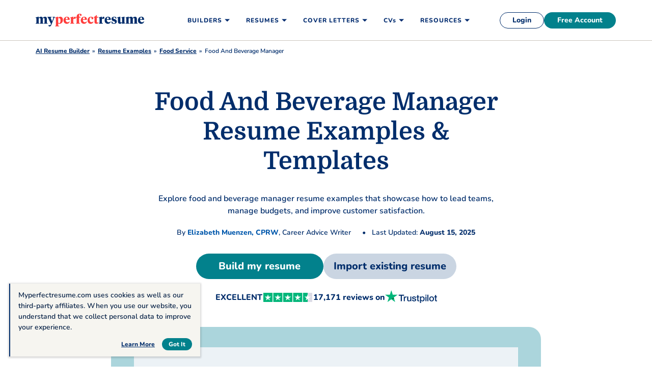

--- FILE ---
content_type: text/html
request_url: https://www.myperfectresume.com/resume/examples/food-service/food-and-beverage-manager
body_size: 45400
content:
<!doctype html><html lang="en-US" prefix="og: https://ogp.me/ns#"><head><meta charset="UTF-8" /><meta name="viewport" content="width=device-width, initial-scale=1" /><meta http-equiv="X-UA-Compatible" content="ie=edge" /><link rel="icon" type="image/x-icon" href="/favicon.ico"><link rel="preconnect" href="https://fonts.gstatic.com" crossorigin="anonymous"><link rel="preload" href="https://fonts.gstatic.com/s/nunito/v25/XRXI3I6Li01BKofiOc5wtlZ2di8HDGUmdTQ3jw.woff2" as="font" type="font/woff" crossorigin="anonymous"><link rel="preload" href="https://fonts.gstatic.com/s/nunito/v25/XRXI3I6Li01BKofiOc5wtlZ2di8HDDsmdTQ3jw.woff2" as="font" type="font/woff" crossorigin="anonymous"><link rel="preload" href="https://fonts.gstatic.com/s/domine/v19/L0xhDFMnlVwD4h3Lt9JWnbX3jG-2X5XHE1ofEw.woff2" as="font" type="font/woff" crossorigin="anonymous"><link rel="preload" href="/wp-content/themes/myperfectresume/img/myperfectresume.svg" as="image"><style>@font-face { font-family: 'Domine'; font-style: normal; font-weight: 700; font-display: swap; src: url(https://fonts.gstatic.com/s/domine/v19/L0xhDFMnlVwD4h3Lt9JWnbX3jG-2X5XHE1ofEw.woff2) format('woff2'); unicode-range: U+0000-00FF, U+0131, U+0152-0153, U+02BB-02BC, U+02C6, U+02DA, U+02DC, U+2000-206F, U+2074, U+20AC, U+2122, U+2191, U+2193, U+2212, U+2215, U+FEFF, U+FFFD; } @font-face { font-family: 'Nunito'; font-style: normal; font-weight: 600; font-display: swap; src: url(https://fonts.gstatic.com/s/nunito/v25/XRXI3I6Li01BKofiOc5wtlZ2di8HDGUmdTQ3jw.woff2) format('woff2'); unicode-range: U+0000-00FF, U+0131, U+0152-0153, U+02BB-02BC, U+02C6, U+02DA, U+02DC, U+2000-206F, U+2074, U+20AC, U+2122, U+2191, U+2193, U+2212, U+2215, U+FEFF, U+FFFD; } @font-face { font-family: 'Nunito'; font-style: normal; font-weight: 800; font-display: swap; src: url(https://fonts.gstatic.com/s/nunito/v25/XRXI3I6Li01BKofiOc5wtlZ2di8HDDsmdTQ3jw.woff2) format('woff2'); unicode-range: U+0000-00FF, U+0131, U+0152-0153, U+02BB-02BC, U+02C6, U+02DA, U+02DC, U+2000-206F, U+2074, U+20AC, U+2122, U+2191, U+2193, U+2212, U+2215, U+FEFF, U+FFFD; } .skip-link { color: #fff !important; background-color: #424242f2; padding: 8px 20px; font-size: 1.6rem; border-radius: 4px; border: 1px solid #fff; z-index: 9999; top: 0; transition: transform 0.2s; text-align: left; overflow: hidden; left: 0; position: fixed; transform: translateY(-100%); cursor: pointer; text-decoration: none; } a.skip-link:active, a.skip-link:focus, a.skip-link:hover { transform: translateY(0%); outline: none; text-decoration: none; z-index: 11111; }</style><link fetchpriority="high" rel="preload" href="/wp-content/uploads/2025/07/food-and-beverage-manager-1.svg" as="image"><noscript><style>img[src="[data-uri]"]{display: none!important;}</style></noscript> <script>function InitializeMetricsForPage(e,f,a){(null==a|| void 0==a)&&(a={useDevJs:!1}),(""==a.commonScriptsUrl|| void 0==a.commonScriptsUrl)&&(a.commonScriptsUrl=location.protocol+"//"+location.host+"/blob/common"),(""==a.clientEventsAPIUrl|| void 0==a.clientEventsAPIUrl)&&(a.clientEventsAPIUrl=location.protocol+"//"+location.host+"/clientevents");var c=a.commonScriptsUrl+"/scripts/splashEventStream"+(!0==a.useDevJs?"":".min")+".js?v="+(void 0==a.besVer?"latest":a.besVer),d=a.commonScriptsUrl+"/scripts/splashMetrics"+(!0==a.useDevJs?"":".min")+".js?v="+(void 0==a.muVer?"latest":a.muVer),b=[];b.push(loadDynamicScriptFileAsync(c,!0)),b.push(loadDynamicScriptFileAsync(d,!0)),Promise.all(b).then(function(){var b=MetricsUtil.ClassInitializers.getNewConfigurationObject(a.MuCfg);b.Value_PortalCD=e,b.Value_ProductCD=f,b.splashEventsUrl=c,b.useForcePushForAllEvents=void 0==a.useForcePushForAllEvents||a.useForcePushForAllEvents,b.SplashConfig.AjaxDetails.eventsPostEndpointUrl=a.clientEventsAPIUrl+"/"+b.SplashConfig.AjaxDetails.eventsPostEndpointUrl,MetricsUtil.initializeAsync(window,b)})}function loadDynamicScriptFileAsync(a,b){return new Promise(function(e,f){try{var c=document.createElement("script");c.src=a,c.onload=e,c.async=null==b||null==b||b,c.onerror=function(a){f(a,c)};var d=document.getElementsByTagName("script")[0];d.parentNode.insertBefore(c,d)}catch(g){f(g)}})}

                var addParamsData={MuCfg:{enableWebVitals:true}};
                InitializeMetricsForPage("MPR","RWZ",addParamsData);</script> <script>var userCountry,analyticsConsent,adConsent,isIE=/MSIE|Trident/.test(window.navigator.userAgent);function readCookie(e){for(var n=e+"=",o=document.cookie.split(";"),t=0;t<o.length;t++){for(var i=o[t];" "==i.charAt(0);)i=i.substring(1,i.length);if(0==i.indexOf(n))return i.substring(n.length,i.length)}return null}function setCookie(e,n,o){var t="";if(o){var i=new Date;i.setTime(i.getTime()+24*o*60*60*1e3),t="; expires="+i.toUTCString()}document.cookie=e+"="+n+t+"; path=/;domain="+document.domain.slice(document.domain.indexOf(".")).replace(/\//g,"")}function eraseCookie(e){setCookie(e,"",-1)}function getUrlParameter(name) {
                name = name.replace(/[\[]/, '\[').replace(/[\]]/, '\]');var regex = new RegExp('[\?&]' + name + '=([^&#]*)');var results = regex.exec(location.search);return results === null ? '' : decodeURIComponent(results[1].replace(/\+/g, ' '));}function addJs(e){var t=document.createElement("script");return t.setAttribute("src",e),document.head.appendChild(t),t}function addCss(e){var t=document.head,o=document.createElement("link");return o.rel="stylesheet",o.href=e,t.appendChild(o),o}function look_up_service_call(){var e=new XMLHttpRequest;e.open("GET","/wp-content/ajax-call/gdpr_lookup_ajax_call.php",!0),e.onload=function(){userCountry=this.status>=200&&this.status<400?JSON.parse(this.response).countryCode:"us"},e.send()}if(window.NodeList&&!NodeList.prototype.forEach&&(NodeList.prototype.forEach=Array.prototype.forEach),""==(userCountry=getUrlParameter("testcountry").toLowerCase())){for(var e="testcountry=",t=document.cookie.split(";"),o=0;o<t.length;o++){for(var s=t[o];" "==s.charAt(0);)s=s.substring(1,s.length);0==s.indexOf(e)&&(userCountry=s.substring(e.length,s.length))}if(""==userCountry){for(var e="x-georegion=",t=document.cookie.split(";"),o=0;o<t.length;o++){for(var s=t[o];" "==s.charAt(0);)s=s.substring(1,s.length);if(0==s.indexOf(e))var a=s.substring(e.length,s.length).split(",")[1].toLowerCase()}void 0!=a&&null!=a?userCountry=a:look_up_service_call()}}else document.cookie="testcountry="+userCountry.toUpperCase()+"; path=/;domain="+document.domain.slice(document.domain.indexOf(".")).replace(/\//g,"");isIE&&(addCss("https://fonts.googleapis.com/css2?family=Domine:wght@700&family=Nunito:wght@400;600&display=swap"),addJs("/wp-content/themes/myperfectresume/js/intersection-observer.js"));var pseudolocal=getUrlParameter("pseudolocal");void 0!=pseudolocal&&""!=pseudolocal&&(document.cookie="pseudolocal="+pseudolocal+"; path=/;domain="+document.domain.slice(document.domain.indexOf(".")).replace(/\//g,""));var env=getUrlParameter("env");void 0!=env&&""!=env&&(document.cookie="env="+env+"; path=/;domain="+document.domain.slice(document.domain.indexOf(".")).replace(/\//g,""));
                    function expertrecCookie(){window.expertrec&&window.expertrec.api?window.expertrec.api.setCookie():window["expertrec-create-cookie"]=!0
                }</script><script>var vstrScript = addJs('//www.myperfectresume.com/visitor/tracking-v11.js');vstrScript.onload = function () {productCd = 'RWZ';portalCd  = 'MPR';includeUseragent = true;includeGeolocation = false; isRewriteConfigured = true; try { TS.Track(productCd, portalCd, includeUseragent, includeGeolocation, isRewriteConfigured,'/',true);} catch (err) { }}</script><script>var y=Math.floor(10*Math.random()+1),x=y%5;0==x&&addJs("/wp-content/themes/myperfectresume/js/wp-mpr-nr.js");</script> <style>.rating-wrapper { padding-bottom: 50px; display: inline-flex; align-items: center; height: auto; } .fstar { font-style: normal; position: relative; } .aggrte.rate { opacity: 0; } .aggrte.rate:has(.active) { opacity: 1; color: transparent; } .ratings { width: auto; position: relative; margin: 15px 10px } .aggrte.vacant, .aggrte.fill { display: block; position: absolute; top: 0; z-index: 0; color: #02818c; } .banner-tp-center .aggrte.vacant, .banner-tp-center .aggrte.fill { color: #efc778; } .aggrte { font-size: 3.4rem; width: 100%; line-height: 3rem; } .aggrte.fill { color: #02818c; overflow: hidden; } .fstar { font-style: normal; cursor: pointer; } .aggrte.rate { z-index: 10; position: relative; display: inline-flex; } #brtitle, #brcount { margin: 0; padding: 0; } .aggrte.rate:has(.disabled)+.aggrte.fill.rated { color: #02818c; } .banner-tp-center .aggrte.rate:has(.disabled)+.aggrte.fill.rated { color: #efc778; } .fstar:focus-visible { outline: #02818c auto 1px; } #brtitle { text-transform: uppercase; } #brtitle { display: block; font-size: 2.4rem; line-height: 3.4rem; font-family: "Domine", sans-serif, -apple-system, BlinkMacSystemFont, "Segoe UI", Helvetica, Arial, "Apple Color Emoji", "Segoe UI Emoji", "Segoe UI Symbol"; } #brcount { display: block; font-size: 1.4rem; line-height: 2rem; font-weight: 600; margin: 0; } .rating-wrapper .tooltip { position: absolute; top: -30px; width: 60px; left: -20px; background-color: #555; color: #fff; text-align: center; border-radius: 6px; padding: 5px 0; font-size: 1.2rem; line-height: 1.2rem; visibility: hidden; } .rating-wrapper .fstar:focus .tooltip, .rating-wrapper .fstar:hover .tooltip { visibility: visible; } @media (min-width: 768px) { .aggrte.rate:hover+.fill { color: transparent; } .aggrte.rate .fstar.active { color: #02818c; } .banner-tp-center .aggrte.rate .fstar.active { color: #efc778; } .aggrte.rate:has(:focus)+.fill { color: transparent; } .aggrte.rate .fstar.active.disabled { color: transparent; } } @media (max-width: 768px) { .rating-wrapper { flex-direction: column; } .fstar, .vacant, .fill { font-size: 5.4rem; line-height: 4rem; } .aggrte.rate { display: inline-flex; justify-content: center; } .ratings { width: auto; } } body:not(.content-hub-page) div:not(.sr-wrap)>.rating-wrapper{ display: flex; flex-wrap: wrap; gap: 5px; padding-bottom: 0; justify-content: center; } .grey-curve .rating-wrapper, .jbt-hero .rating-wrapper, .banner-tp-center .rating-wrapper { margin-top: 35px; } .editor-content>.rating-wrapper #brtitle { font-size: 1.7rem; line-height: 3rem; } .editor-content>.rating-wrapper #brcount { font-size: 1.7rem; line-height: 3rem; font-weight: 800; } .pink-shadow .rating-wrapper { margin-bottom: 55px; } .jtlinks_wrap{ border-top: 1px solid #ccc; } #jt-links { max-width: 750px; margin: 0 auto; padding-top: 20px; } #jt-links ul { padding: 0; margin: 0; flex-wrap: wrap; column-gap: 35px; margin-bottom: 50px; background: #f6f5f0; padding: 35px 25px 30px 25px; border-radius: 8px; columns: 2; -webkit-columns: 2; -moz-columns: 2; } #jt-links ul li { list-style: none; margin-bottom: 15px; line-height: 2.2rem; } #jt-links ul li a:hover{ text-decoration: underline; } .tp-widget-xs-joshua { min-height : 50px; } @media all and (max-width:767px){ .jtlinks_wrap{ padding: 0 20px; } #jt-links ul{ column-gap: 0; display: flex; } #jt-links ul li { width: 100%; } } body .two-col-grid .tp-widget-xs-joshua img{ position: static!important; margin: 0; background: transparent; box-shadow: none!important; } .tp-widget-xs-joshua [src*="stars"]{ height : 18px; } .tp-widget-xs-joshua img.tp-logo{ margin-top: -4px; } .tp-widget-xs-joshua p{ display: flex; gap: 8px; font-weight: bold; font-size: 1.6rem; flex-wrap:wrap; margin: 0; align-items: center; } .tp-widget-xs-joshua a.default{ color : #efc778!important; outline-color: #fff; } .tp-widget-xs-joshua a.light{ color: #002d6b; outline-color: #0058ac; } @media all and (max-width:767px){ .tp-widget-xs-joshua p{ justify-content: center; font-size: 1.2rem; line-height: 1.4rem; gap: 6px; } .tp-widget-xs-joshua p span:first-child { font-size: 1.2rem; } .tp-widget-xs-joshua p img{ align-self: center; } .tp-widget-xs-joshua [src*="stars"]{ height : 12px; width: 50px; } .tp-widget-xs-joshua img.tp-logo{ width: 74px; height: 19px; margin-left: -2px; margin-top: -4px; } } @media all and (max-width: 520px) { .tp-widget-xs-joshua { padding: 16px 0; } }</style><link rel="preload" as="style" onload="this.rel='stylesheet'" href="/wp-content/themes/myperfectresume/css/gutenberg/guten-global.css"><noscript><link rel="stylesheet" href="/wp-content/themes/myperfectresume/css/gutenberg/guten-global.css"></noscript><link rel="preload" as="style" onload="this.rel='stylesheet'" href="/wp-content/themes/myperfectresume/css/lite/joshua_post_load.css"><noscript><link rel="stylesheet" href="/wp-content/themes/myperfectresume/css/lite/joshua_post_load.css"></noscript><link rel="apple-touch-icon" sizes="60x60" href="https://www.myperfectresume.com/wp-content/uploads/2018/07/touch-icon-iphone.png"><link rel="apple-touch-icon" sizes="76x76" href="https://www.myperfectresume.com/wp-content/uploads/2018/07/touch-icon-ipad.png"><link rel="apple-touch-icon" sizes="120x120" href="https://www.myperfectresume.com/wp-content/uploads/2018/07/touch-icon-iphone-retina.png"><link rel="apple-touch-icon" sizes="152x152" href="https://www.myperfectresume.com/wp-content/uploads/2018/07/touch-icon-ipad-retina.png"><link rel="apple-touch-icon-precomposed" sizes="120x120" href="https://www.myperfectresume.com/wp-content/uploads/2018/07/touch-icon-iphone-retina.png"><script>var page_id=20219;var currentSubDomain = window.location.host.split(".")[0];var configUrls = {"ENV":"PROD","SALARY_WIDGET_URL":"\/\/www.myperfectresume.com","CCPA_FLAG":1,"CCPACL_FLAG":1,"PREFETCH_PORTAL_DESKTOP_URL":"https:\/\/www.myperfectresume.com\/blobcontent\/mpr\/scripts\/desktop\/prefetchscript.js","PREFETCH_PORTAL_MOBILE_URL":"https:\/\/www.myperfectresume.com\/blobcontent\/mpr\/scripts\/mobile\/prefetchscript.js","PREFETCH_MPCL_DESKTOP_URL":"https:\/\/assets.myperfectresume.com\/blobcontent\/letter\/common\/scripts\/mpcl_prefetch_next_desktop.prod.js","PREFETCH_MPCL_MOBILE_URL":"https:\/\/assets.myperfectresume.com\/blobcontent\/letter\/common\/scripts\/mpcl_prefetch_next_mobile.prod.js","GA_FLAG":0,"FRESHCHAT_FLAG":0,"SALESFORCE_FLAG":1,"BASE_URL":"https:\/\/www.myperfectresume.com","GTAG_SEND_TO":"G-W62EXDNCNW","COOKIE_CONSENT_KEY":"COOKIE_CONSENT"};</script><link fetchpriority="low" rel="preload" href="https://www.myperfectresume.com/blob/common/scripts/splashEventStream.min.js?v=latest" as="script"><link fetchpriority="low" rel="preload" href="https://www.myperfectresume.com/blob/common/scripts/splashMetrics.min.js?v=latest" as="script"><style id="header">/* Header CSS */ .seo-header { background-color: #fff; position: fixed; top: 0; left: 0; right: 0; height: 80px; z-index: 9999; padding: 14px 0; border-bottom: 1px solid #ccc6bf; } .seo-wrapper { max-width: 1170px; width: 100%; margin: 0 auto; padding: 0 15px; display: flex; flex-wrap: wrap; align-items: center; } body:not(.home-php) .seo-wrapper { padding-left: 7px; } .seo-menu { display: none; } .seo-logo { width: 229px; } .seo-logo>a { display: block; padding: 10px 8px; } .seo-logo img { display: block; } .seo-nav, .main-navig, .member-login { display: flex; flex-wrap: wrap; } .seo-nav { width: calc(100% - 230px); padding-left: 17px; justify-content: space-between; align-items: center; position: relative; min-height: 51px; } .home-php .seo-nav { padding-left: 9px; } .seo-nav>ul { list-style: none; margin: 0; padding: 0; } .seo-nav .main-navig { padding-left: 5%; width: calc(100% - 263px); } .seo-nav .main-navig>li { position: relative; } .seo-nav .main-link { display: inline-block; font-weight: 800; font-size: 1.2rem; line-height: 2rem; color: #002b6f; text-decoration: none; text-transform: uppercase; letter-spacing: 1px; } .seo-nav .main-link { border: none; background: transparent; font-family: inherit; padding: 16px 32px 15px 15px; cursor: pointer; position: relative; z-index: 2; } .seo-nav .main-link::before { display: none; content: ""; position: absolute; bottom: 9px; left: 15px; width: calc(100% - 30px); height: 3px; background: #ff8873; } .seo-nav li.active .main-link::before, .seo-nav li.parent-active .main-link::before { display: inline-block; } .seo-nav li.active .caret { transform: translateY(-50%) rotate(180deg); } .seo-nav .cvs .main-link { text-transform: none; } .seo-nav .caret { position: absolute; top: 50%; transform: translateY(-50%); right: 17px; border-left: solid 5px transparent; border-right: solid 5px transparent; border-top: solid 5px #002b6f; cursor: pointer; } /* Header Sub menu */ .submenu-wrap { display: none; position: fixed; top: 79px; left: 0; width: 100%; background: #fff; z-index: 9999; border-radius: 0 0 16px 16px; overflow-x: hidden; max-height: calc(100vh - 110px); overflow-y: auto; box-shadow: 0px 8px 16px -8px rgba(0, 0, 0, 0.1) } .submenu-wrap a { color: #002d6b; text-decoration: none; } .submenu-wrap .cta-wrap .btn { color: #fff; text-decoration: none; font-size: 1.4rem; line-height: 1.6rem; min-height: 36px; padding: 9px 20px; } .submenu-wrap::-webkit-scrollbar { width: 8px; } .submenu-wrap::-webkit-scrollbar-thumb { border-radius: 15px; background-color: #d1d1d1; } /* Builders Sub menu */ .bldrs .submenu-wrap { padding: 16px 0 40px; } .bldrs .show-menu { list-style-type: none; padding: 0; margin: 0; display: flex; flex-wrap: wrap; gap: 32px; } .bldrs .show-menu>li { width: 31.4%; } .bldrs .show-menu>li>a { display: block; padding: 16px; border-radius: 11px; } .bldrs .hover-img { height: 194px; margin-bottom: 16px; background: #efc778; padding: 16px 24px 0; border-radius: 7px; overflow: hidden; } .bldrs li:nth-child(3) .hover-img { background: #ff8873; } .bldrs li:nth-child(4) .hover-img { background: #6bb6c2; } .bldrs .hover-img img { display: block; width: 100%; height: 100%; object-fit: cover; margin: 0 auto; transition: transform 0.4s ease; transform-origin: center center; } .bldrs-text p { margin-bottom: 4px; } .bldrs-text p:last-child { margin-bottom: 0; } .bldrs .cta-wrap { text-align: center; } /* Resumes sub menu */ .res .submenu-wrap .container, .cvl .submenu-wrap .container, .cvs .submenu-wrap .container, .resources .submenu-wrap .container { display: flex; flex-wrap: wrap; padding-top: 16px; padding-bottom: 32px; } .submenu-wrap .left-col { width: 73.6%; display: flex; flex-wrap: wrap; gap: 35px; } .submenu-wrap .col1 { width: 40%; } .submenu-wrap .col2 { width: 23%; } .submenu-wrap .col3 { width: 28.5%; } .cvs .submenu-wrap .col3 { width: 32%; } .submenu-wrap .left-col ul { list-style-type: none; padding: 0; margin: 0; } .submenu-wrap .col1 ul>li { display: flex; flex-wrap: wrap; padding: 12px 8px 12px 12px; margin-bottom: 8px; position: relative; border-radius: 7px; } .submenu-wrap .col1 ul>li:last-child { margin-bottom: 0; } .submenu-wrap .col1>ul>li p { font-weight: 400; } .submenu-wrap .col1>ul>li p:first-child { font-size: 1.6rem; line-height: 2.4rem; font-weight: 700; } .submenu-wrap .list-content a { position: absolute; left: 0; padding-left: 56px; height: calc(100% - 8px); width: 100%; font-size: 1.4rem; font-weight: 700; } .submenu-wrap .list-content a::after, .submenu-wrap .col3>ul>li>a::after, .cvl .submenu-wrap .col2>ul>li>a::after, .submenu-wrap .col2>ul>li.list-heading>a::after { content: ""; position: absolute; top: 7px; right: auto; width: 6px; height: 6px; border: solid #002d6b; border-width: 0 2px 2px 0; transform: rotate(-45deg); margin-left: 7px; transition: all 0.12s ease; } .submenu-wrap .list-content p { font-size: 1.4rem; line-height: 2.1rem; margin: 0; padding-top: 23px; } .submenu-wrap .svg-wrap { position: relative; width: 32px; height: 32px; border-radius: 4px; margin-top: 4px; } .submenu-wrap .list-content { width: calc(100% - 32px); padding-left: 12px; padding-right: 10px; } .submenu-wrap .col>ul>li>ul { margin: 16px 0 0; } .submenu-wrap .col>ul ul>li { margin-bottom: 8px; } .submenu-wrap .col>ul ul>li>a { font-size: 1.4rem; line-height: 2.2rem; } .submenu-wrap .col2 .view-all { margin-top: 16px; } .submenu-wrap .col>ul>li>a { font-weight: 400; } .submenu-wrap .col2>ul>li { font-size: 1.4rem; line-height: 2.1rem; margin-bottom: 8px; } .submenu-wrap .col2>ul>li:last-child { margin-bottom: 0; } .submenu-wrap .col>ul>.list-heading { font-size: 1.6rem; line-height: 2.4rem; margin: 10px 0 16px; font-weight: 700; } .submenu-wrap .col>ul>.list-heading:not(:first-child) { margin-top: 24px; } /* SVG Colors */ .submenu-wrap .yellow { background: #efc778; } .submenu-wrap .orange { background: #ff8873; } .submenu-wrap .blue { background: #abd5dc; } .submenu-wrap .cream { background: #ebe2d3; } .submenu-wrap .svg-wrap::before { content: ""; position: absolute; top: 50%; left: 50%; transform: translate(-50%, -50%); width: 27px; height: 27px; } .submenu-wrap .setting::before { background: url("/wp-content/themes/myperfectresume/img/header/setting-icon.svg") no-repeat center; } .submenu-wrap .score::before { background: url("/wp-content/themes/myperfectresume/img/header/score-icon.svg") no-repeat center; } .submenu-wrap .writer::before { background: url("/wp-content/themes/myperfectresume/img/header/writer-icon.svg") no-repeat center; } .submenu-wrap .format::before { background: url("/wp-content/themes/myperfectresume/img/header/format-icon.svg") no-repeat center; } .submenu-wrap .pencil::before { background: url("/wp-content/themes/myperfectresume/img/header/pencil-icon.svg") no-repeat center; } .submenu-wrap .template::before { background: url("/wp-content/themes/myperfectresume/img/header/template-icon.svg") no-repeat center; } .submenu-wrap .cvvsres::before { background: url("/wp-content/themes/myperfectresume/img/header/cvvsres-icon.svg") no-repeat center; } .submenu-wrap .copy::before { background: url("/wp-content/themes/myperfectresume/img/header/copy.svg") no-repeat center; } .submenu-wrap .intrvw::before { background: url("/wp-content/themes/myperfectresume/img/header/interview-prep-tools.svg") no-repeat center; } .submenu-wrap .cr-center::before { background: url("/wp-content/themes/myperfectresume/img/header/career-center-icon.svg") no-repeat center; } /* Col Right */ .submenu-wrap .right-col { width: 26.3%; padding: 0 0 0 17px; } .submenu-wrap .right-wrapper { display: block; padding: 16px; background: #fff; border-radius: 11px; } .submenu-wrap .img-container { margin-bottom: 16px; overflow: hidden; border-radius: 7px; } .submenu-wrap .right-col img { display: block; margin: 0 auto; transition: transform 0.4s ease; transform-origin: center center; } .submenu-wrap .text-wrap p { font-size: 1.4rem; line-height: 2.1rem; } .submenu-wrap .text-wrap p:first-child { font-weight: 700; margin-bottom: 4px; } .submenu-wrap .para { font-size: 1.4rem; line-height: 2.2rem; margin-bottom: 16px; } .submenu-wrap .text-wrap .view-all, .submenu-wrap .col .view-all { margin-bottom: 0; } .submenu-wrap .view-all a { font-weight: 800; font-size: 1.4rem; line-height: 2.2rem; color: #0058ac; position: relative; } .seo-header .submenu-wrap .col .view-all a::before, .submenu-wrap .view-all a::after, .seo-header .mob-card .col .view-all a::before, .mob-card .view-all a::after, .seo-header .right-col .view-all a::before { content: ''; position: absolute; top: 50%; right: -20px; } .seo-header .submenu-wrap .col .view-all a::before, .seo-header .mob-card .col .view-all a::before, .seo-header .right-col .view-all a::before { transform: translateY(-50%); width: 12px; height: 2px; border-radius: 3px; background: #0058ac; left: auto; display: block; } .submenu-wrap .view-all a::after, .mob-card .view-all a::after { transform: translateY(-50%) rotate(-45deg); padding: 0 3px; height: 6px; border: solid #0058ac; border-width: 0 2px 2px 0; } /* Resources Submenu */ .main-navig li.active .submenu-wrap { display: block; } .submenu-wrap .right-col ul { list-style-type: none; padding: 0; margin: 0; } .resources .right-col ul>li:first-child { margin-top: 0; } .submenu-wrap .right-col ul>li { margin-bottom: 8px; } .submenu-wrap .right-col ul>li:last-child { margin-bottom: 0; } .submenu-wrap .right-col .list-heading { margin-bottom: 12px; } .submenu-wrap .right-col ul>li>a { font-size: 1.4rem; line-height: 2.2rem; position: relative; display: block; } /* Resume Tab */ .submenu-wrap .col3>ul>li>a, .cvl .submenu-wrap .col2>ul>li>a, .submenu-wrap .col2>ul>li.list-heading>a { font-weight: 700; font-size: 1.6rem; line-height: 2.4rem; } .submenu-wrap .col3>ul>li:not(.list-heading):first-child, .submenu-wrap .col2>ul>li:first-child { margin: 10px 0 24px; } .submenu-wrap .col>ul ul>li:last-child { margin-bottom: 0; } .submenu-wrap .col2>ul>.list-heading { margin-bottom: 16px !important; } .resources .submenu-wrap .col3>ul>li>a, .res .submenu-wrap .col>ul ul>li>a { font-weight: 400; } .resources .submenu-wrap .col3>ul>li:last-child { margin-bottom: 0; } .resources .submenu-wrap .col>ul ul>li { margin-bottom: 9px; } .resources .submenu-wrap .col3>ul>li>a::after { content: none; } .resources .submenu-wrap .col>ul ul>li>a { display: -webkit-box; -webkit-line-clamp: 2; -webkit-box-orient: vertical; text-overflow: ellipsis; overflow: hidden; font-weight: 400; } .seo-nav .member-login { width: 262px; gap: 8px; justify-content: flex-end; } .seo-nav .member-login li a { min-width: auto; font-size: 1.4rem; line-height: 1.6rem; padding: 6px 24px; min-height: auto; border: 2px solid transparent; margin-bottom: 0; min-height: 32px; } .seo-nav .member-login .memb-acc { background: #fff; color: #002d6b; border: 1px solid #002d6b; } /* mobile Card */ .mob-card { display: none; } .mob-menu .caret { display: none; } .submenu-wrap .col:not(.col1)>ul li a { position: relative; } .submenu-wrap .strong { font-weight: 700; } .seo-nav .submenu-wrap .hide-desk { display: none; padding: 0; margin-bottom: 4px; } .seo-nav .submenu-wrap .cta-mob { display: none; } @media (min-width: 1024px) and (max-width: 1200px) { .seo-logo { width: 190px; } .seo-nav { width: calc(100% - 190px); padding-left: 0; } .seo-nav .main-navig { padding-left: 0; width: calc(100% - 245px); } .seo-nav .main-link { padding: 16px 28px 15px 15px; } .seo-nav .member-login { width: 235px; } } @media all and (min-width: 1200px) { .seo-nav .member-login li a:hover { box-shadow: none; transform: none; } .seo-nav .member-login .memb-acc:hover { background: #002d6b; color: #fff; } .seo-nav .member-login .free-acc:hover { background: #026a73; } .bldrs .show-menu>li:hover>a { background: #fff; text-decoration: none; box-shadow: 0 0 16px 0 rgba(91, 115, 139, 0.16); } .bldrs .show-menu>li:hover .hover-img img { transform: scale(1.02); } .seo-nav .main-link:focus { outline: none; } .seo-nav .main-link:focus-visible { outline-offset: 0; outline: 2px dashed #0058ac; } .submenu-wrap .cta-wrap .btn:focus { outline-color: #002d6b; } .submenu-wrap .right-wrapper:hover .img-container img { transform: scale(1.05); } .submenu-wrap .col1 ul>li:hover { background: #fff; box-shadow: 0 0 12px 0 rgba(91, 115, 139, 0.16); } .submenu-wrap .col1 ul>li:hover .list-content a::after, .submenu-wrap .col3>ul>li>a:hover::after, .cvl .submenu-wrap .col2>ul>li>a:hover::after, .submenu-wrap .col2>ul>li.list-heading>a:hover::after { margin-left: 9px; } .submenu-wrap .col1 ul>li:hover .list-content a { text-decoration: underline; } li:not(.resources) .submenu-wrap .col3>ul>li>a:hover, .cvl .submenu-wrap .col2>ul>li>a:hover, .submenu-wrap .col2>ul>li.list-heading>a:hover { text-decoration-color: #002d6b !important; text-decoration-thickness: unset !important; text-underline-offset: unset !important; } .submenu-wrap .col:not(.col1)>ul li a:hover, .submenu-wrap li .parent-active, .submenu-wrap .right-col ul>li>a:hover { text-decoration: underline; text-decoration-skip-ink: none; text-decoration-color: #ff8873; text-decoration-thickness: 2px; text-underline-offset: 4px; } .seo-nav li:hover .main-link::before { display: inline-block; } .submenu-wrap .view-all a:hover { text-decoration: underline; text-decoration-color: #0058ac !important; text-underline-offset: 5px; text-decoration-thickness: 2px; } .submenu-wrap .right-wrapper:hover { box-shadow: 0 0 18px 0 rgba(91, 115, 139, 0.16); } .seo-nav .btn:hover { box-shadow: 0 8px 0 #015e66; transition-duration: 0.2s; transform: translateY(-7px); } .seo-menu:active, .seo-menu:focus-visible, .seo-logo a:focus, .seo-logo a:active, .seo-logo a:focus-visible, .res .main-link:focus-visible, .cvl .main-link:focus-visible { outline: 2px dashed #0058ac; outline-offset: 4px; display: block; } .seo-menu:focus { outline: 2px dashed #0058ac; outline-offset: 4px; } } @media all and (max-width: 1199px) { .seo-nav .main-navig { padding-left: 0; } .bldrs .show-menu { gap: 27px; } .submenu-wrap .left-col { gap: 28px; } .bldrs .hover-img { height: 155px; } } @media all and (max-width: 1023px) { body:not(.home-php) .seo-wrapper { padding-left: 15px; } .seo-header { height: 52px; padding: 0 9px; } .seo-wrapper { height: 100%; } .seo-logo { width: 204px; } .seo-logo img { margin: 0 auto; } .seo-menu { display: block; position: absolute; top: 50%; transform: translateY(-50%); right: 24px; width: 25px; height: 20px; cursor: pointer; } .seo-menu .hamburger, .seo-menu .hamburger::before, .seo-menu .hamburger::after { content: ""; position: absolute; width: 25px; height: 3px; transition: transform 0.10s ease-in-out; background-color: #002d6b; } .seo-menu .hamburger::before { top: 16px; } .seo-menu .hamburger::after { top: 8px; } .seo-menu.active .hamburger { transform: translate3d(0, 2px, 0) rotate(45deg); top: 5px; } .seo-menu.active .hamburger::before { opacity: 0; } .seo-menu.active .hamburger::after { transform: translate3d(0, -8px, 0) rotate(-90deg); } .seo-nav { display: none; position: fixed; top: 52px; left: 0; width: 360px; height: calc(100% - 52px); background: #fff; overflow-y: auto; padding: 8px 0 0; min-height: auto; } .seo-nav.active, .seo-nav .main-navig { display: block; } .main-navig .main-link, .seo-nav .member-login li a { width: 100%; padding: 14px 24px; font-size: 1.4rem; line-height: 2rem; letter-spacing: 1.17px; text-align: left; color: #002d6b; } .seo-nav .member-login li a { letter-spacing: 0; line-height: 1.6rem; padding: 6px 20px; } .seo-nav .caret { width: 40px; height: 40px; right: 10px; border: none; transform: none; top: 4px; } .seo-nav .caret::before { content: ""; position: absolute; top: 17px; right: 24px; width: 6px; height: 6px; border: solid #002d6b; border-width: 0 2px 2px 0; transform: rotate(-45deg); margin-left: 7px; } .seo-nav .main-navig { width: 100%; padding-bottom: 16px; } .seo-nav .member-login { padding-left: 0; width: 100%; display: flex; flex-flow: column wrap; } .seo-nav .member-login li:not(:last-child) { padding: 0 24px; } .seo-nav .member-login li:first-child { order: 2; } .seo-nav .member-login li:nth-child(2) { order: 1; } .seo-nav .member-login li:nth-child(3) { order: 3; } .seo-nav .member-login .free-acc { color: #fff; } .seo-nav>ul>li.active>.caret { transform: rotate(180deg); } .submenu-wrap { position: fixed; top: 52px; left: 0; border-radius: 0; box-shadow: none; max-height: calc(100dvh - 52px); } .seo-header .submenu-wrap .container { display: block; width: 100%; } /* Builders Submenu */ .bldrs .submenu-wrap { padding: 16px 9px 8px; } .bldrs .show-menu { margin: 0; display: block; } .bldrs .show-menu>li { width: 100%; } .bldrs .show-menu>li>a { padding: 0; border-radius: 0; display: flex; flex-wrap: wrap; } .bldrs .hover-img { width: 115px; height: 69px; margin: 0; padding: 10px 11px 0; } .bldrs .hover-img img { object-fit: contain; } .bldrs-text { width: calc(100% - 115px); padding-left: 16px; } .bldrs-text p { margin-bottom: 0; } .bldrs .show-menu>li:not(:last-child) { margin-bottom: 24px; } .bldrs .cta-wrap { display: none; } .main-navig li.active .hide-desk { display: block; } /* Resumes Submenu */ .seo-header .submenu-wrap .container::before { content: none; } .res .submenu-wrap, .cvl .submenu-wrap, .cvs .submenu-wrap, .resources .submenu-wrap { padding: 8px 9px 10px; } .submenu-wrap .left-col { width: 100%; display: block; padding: 0; } .seo-header .submenu-wrap .col { width: 100%; margin-bottom: 0; } .seo-header .submenu-wrap .col:last-child { margin-bottom: 0; } .submenu-wrap .col1 ul>li { display: block; padding: 0; } .submenu-wrap .col ul li { margin: 0; } .submenu-wrap .svg-wrap { display: none; } .submenu-wrap .list-content { width: 100%; padding: 0; } .submenu-wrap .list-content p:last-child { display: none; } .submenu-wrap .col>ul>li>ul { display: none; } .seo-header .submenu-wrap .col .view-all a { font-weight: 800; display: inline-block; } .submenu-wrap .col2 .view-all { margin: 0; } .seo-header .submenu-wrap .col li.view-all a::before, .submenu-wrap li.view-all a::after { right: -20px; } .submenu-wrap .right-col { width: 100%; padding: 16px; border-radius: 11px; } .seo-header .submenu-wrap .col a, .submenu-wrap .col2>ul>li.list-heading>a { display: block; font-weight: 400; padding: 12px 0; font-size: 1.6rem; line-height: 2.4rem; } .submenu-wrap .text-wrap .para { margin-bottom: 16px; } .submenu-wrap .text-wrap .view-all { display: block; } .seo-nav .main-link { outline: none; z-index: auto; } .seo-nav .main-link+.caret { width: 100%; right: 0; } .seo-nav>ul>li.active>.main-link+.caret { transform: none; } .seo-nav li.active .main-link+.caret::before { transform: rotate(180deg); } /* Mob Card */ .mob-card { display: block; padding: 16px 24px 40px; } .mob-card .right-col { background: #f6f5f0; padding: 16px; border-radius: 11px; } .mob-card .img-container { margin-bottom: 16px; } .seo-nav .mob-card .img-container>a { padding: 0; display: inline-block; } .mob-card .img-container img { display: block; margin: 0 auto; } .mob-card .text-wrap p:first-child a { font-size: 1.6rem; line-height: 2.4rem; } .mob-card .text-wrap .cta-wrap a { padding: 0; letter-spacing: 0; text-transform: none; color: #fff; min-height: 36px; } .mob-card .text-wrap p { margin-bottom: 8px; } .mob-card .text-wrap .para { font-size: 1.4rem; line-height: 2.2rem; margin-bottom: 16px; } .mob-card .view-all a { color: #0058ac; position: relative; display: inline; } .hide-card .mob-card { display: none; } .seo-nav li.active .main-link::before { display: none; } .submenu-wrap .view-all a::before, .mob-card .view-all a::before { height: 2px; } .submenu-wrap .view-all a::after, .mob-card .view-all a::after { border-width: 0 2px 2px 0; } .mob-menu>ul>li { position: relative; } .submenu-wrap .list-content p { font-size: 1.6rem; line-height: 2.4rem; } .seo-header .submenu-wrap .col strong, .seo-header .submenu-wrap .col .strong { font-weight: 400; display: block; position: relative; } .submenu-wrap .col1>ul>li p:first-child { font-weight: 400; } .submenu-wrap .col li>strong { line-height: 3.6rem; } .seo-header .mob-menu li.active>strong { font-weight: 700; } .mob-menu .caret { display: block; width: 100%; top: 0; right: 0; } .seo-nav li.active .caret { transform: none; } .mob-menu>ul>li.active ul { display: block; } .mob-menu>ul>li::before { display: none; content: ""; position: absolute; top: 0; left: -34px; width: calc(100% + 58px); height: 36px; background: #d2e9ec; z-index: 0; } .mob-menu>ul>li.active::before { display: block; } .mob-menu li.active>.caret { transform: rotate(180deg); } .mob-menu .list-heading { display: none; } .seo-header .mob-menu>ul>li ul { position: fixed; top: 52px; left: 0; background: #fff; height: calc(100dvh - 52px); width: 100%; z-index: 99; margin: 0; padding: 8px 24px 24px; } .seo-header .mob-menu li.active>a { font-weight: 700; position: relative; } .submenu-wrap .col>ul ul>li { margin-bottom: 5px; } .submenu-wrap .col>ul ul>li>a { font-size: 1.6rem; line-height: 2.4rem; } .seo-nav li.parent-active .main-link::before { display: none; } .submenu-wrap .col2, .submenu-wrap .col3 { padding-top: 0; } /* Resume Tab */ .res .col3>ul>li:last-child { margin-top: 0; } .res .col3>ul>li:not(:last-child)>a { font-size: 1.6rem; line-height: 2.4rem; } .home-php .seo-nav { padding-left: 0; } .submenu-wrap .list-content a { position: relative; left: 0; } .main-navig li.active .submenu-wrap { padding-top: 8px; } .seo-nav .main-navig .hide-desk p.title { font-weight: 800; font-size: 1.4rem; line-height: 2rem; letter-spacing: 1.17px; padding: 14px 28px; position: relative; margin: 0; } .seo-nav .main-navig .hide-desk p::before { content: ""; position: absolute; top: 20px; left: 4px; width: 6px; height: 6px; border: solid #002d6b; border-width: 0 2px 2px 0; transform: rotate(135deg); } .res .submenu-wrap .container, .cvl .submenu-wrap .container, .cvs .submenu-wrap .container, .resources .submenu-wrap .container { padding-top: 0; } .seo-nav .show-menu li:first-child { margin-bottom: 4px; } .seo-nav .bldrs .show-menu li:first-child { margin-bottom: 16px; } .submenu-wrap .list-content a::after, .submenu-wrap .col3>ul>li>a::after, .cvl .submenu-wrap .col2>ul>li>a::after, .submenu-wrap .col2>ul>li.list-heading>a::after { content: none; } .submenu-wrap .col3>ul>li:not(.list-heading):first-child, .submenu-wrap .col2>ul>li:first-child { margin: 0; } .cvl .submenu-wrap .col2>ul>li>a { font-weight: 400; } .submenu-wrap .right-col { padding: 0; margin-top: 16px; } .submenu-wrap .right-wrapper { background: #f6f5f0; } .submenu-wrap .cta-wrap .btn { width: 100%; } .seo-nav .mob-menu .caret::before { right: 10px; top: 20px; } .seo-nav .submenu-wrap .cta-wrap .grey { background: #cad5e2; color: #002d6b; font-weight: 700; font-size: 1.4rem; line-height: 1.6rem; padding-right: 11px; } .seo-nav .submenu-wrap .cta-wrap .grey::after { content: ""; display: inline-block; width: 6px; height: 6px; border: solid #002d6b; border-width: 0 2px 2px 0; transform: rotate(-45deg); margin: 0px 0 0 6px; } .seo-nav .submenu-wrap .cta-mob { display: block; margin: 8px 0 16px; } .resources .mob-menu .list-heading, .res .mob-menu .list-heading { display: block; } .resources .submenu-wrap .col>ul>.list-heading, .res .submenu-wrap .col>ul>.list-heading { font-weight: 400; padding: 12px 0; } .resources .submenu-wrap .col>ul>.list-heading, .res .submenu-wrap .col>ul>.list-heading { margin: 0 !important; } .resources .submenu-wrap .col>ul ul>li>a { max-height: 65px; } .resources .submenu-wrap .col>ul ul>li:not(.cta-mob) { margin-bottom: 0; } /* Resume template child links */ .res .left-col { position: relative; } .res .col1>ul>li:nth-child(3) { padding-bottom: 50px; } .res .col2 { position: absolute; top: 148px; left: 0; } .res .submenu-wrap .col2>ul>li.list-heading { padding: 0; } } @media all and (max-width: 767px) { .seo-header { z-index: 999999; } .seo-nav { width: 100%; } /*Hide Header Menu from pages*/ .no-header .seo-nav, .no-header .seo-menu, .no-header .breadcrumb-wrap, .no-header .social-icon-side-bar, .no-header .ctf-footer-bottom, .no-header .ctf-footer-top .ctf-footer-container, .no-header .ctf-footer-top .ctf-footer-row-contact, .no-header .cta-wrap { display: none; } .no-header .ctf-footer-secondary .ctf-footer-row-content .para, .no-header .ctf-footer-secondary .ctf-footer-row-content { margin-bottom: 0; } .no-header .seo-wrapper { justify-content: center; } .no-header .ctf-footer-secondary .ctf-footer-top { padding-bottom: 30px; } .no-header .seo-logo > a { pointer-events: none; } .no-header .ctf-footer-secondary .ctf-footer-top .ctf-footer-col { text-align: center; flex: 100%; } .no-header .site-content a:not([href^="#"]):not([href^="mailto:"]) { text-decoration: none; color: #002d6b; font-weight: 400; pointer-events: none; } .no-header .faq-links, .no-header #ccpa-privacy-rights, .no-header #gdpr-section,.no-header .simple-toc, .no-header .hide-link, .no-header .contact-chat, .no-header .contact-form, .no-header .right-blades > section:last-child { display: none; } .no-header .contact-faq { padding-bottom: 0; } .no-header .two-col-layout { padding-top: 0; } .no-header .accessibilityForm, .no-header #email-us { display: none; } } @media all and (max-width: 321px) and (max-height: 138px) { .seo-header { height: 40px; } .seo-logo { padding: 6px 0; } .seo-menu { top: 11px; } } /* Common css throughout MPR */ * { box-sizing: border-box; } html { overflow-x: hidden; font-size: 62.5%; scroll-padding-top: 100px; scroll-behavior: smooth; } body { margin: 0; font-size: 1.6rem; line-height: 2.4rem; overflow: hidden; color: #002d6b; font-family: 'Nunito', -apple-system, BlinkMacSystemFont, "Segoe UI", Helvetica, Arial, sans-serif, "Apple Color Emoji", "Segoe UI Emoji", "Segoe UI Symbol"; } body .cls-fix-h1 h1 { font-family: 'Domine', -apple-system, BlinkMacSystemFont, georgia, sans-serif, "Segoe UI", Helvetica, Arial, "Apple Color Emoji", "Segoe UI Emoji", "Segoe UI Symbol"; } body .cls-fix-p p { font-family: 'Nunito', -apple-system, BlinkMacSystemFont, Helvetica, Arial, sans-serif, "Segoe UI", "Apple Color Emoji", "Segoe UI Emoji", "Segoe UI Symbol"; } p { margin: 0 0 20px; } .site-content a { cursor: pointer; font-weight: 800; color: #0058ac; } .video-wrapper .eq-col:nth-child(1) { height: 473px; } .video-wrapper iframe { width: 100%; height: 424px; } .article-wrap h2 { margin: 60px 0 30px; } .article-wrap h3 { margin: 30px 0 20px; } .popup-intro { display: none; } .site-content .btn, .cta-flw .btn, .popup-cta .btn, .btn-primary { min-width: 250px; font-size: 2rem; font-weight: 800; font-family: 'Nunito', -apple-system, BlinkMacSystemFont, "Segoe UI", Helvetica, Arial, sans-serif, "Apple Color Emoji", "Segoe UI Emoji", "Segoe UI Symbol"; min-height: 50px; border-radius: 25px; padding: 11px 20px; background-color: #02818c; color: #fff; text-transform: none; text-decoration: none; display: inline-flex; align-items: center; justify-content: center; position: relative; top: 0; text-align: center; } .site-content .btn-primary.disabled { background-color: #c2c8cf !important; color: #7c8a9d !important; cursor: not-allowed; pointer-events: none; } .site-content .btn-primary.disabled:hover { box-shadow: none; transform: none; } .grey-btn.btn-primary { background-color: #cad5e2; color: #002d6b; margin-right: 20px; } .cta-wrap #upload-flow+a { min-width: 220px; } img { max-width: 100%; height: auto; vertical-align: middle; } img.aligncenter { display: block; margin: 0 auto; } h1 { font-size: 4.8rem; line-height: 5.8rem; } h1.h1-sm, h1.h1-sm-full { font-size: 4rem; line-height: 4.8rem; } h2 { font-size: 3.2rem; line-height: 3.8rem; } h2.h2-sm { font-size: 2.6rem; line-height: 3.1rem; } h3 { font-size: 2.2rem; line-height: 2.6rem; } h4 { font-size: 1.8rem; line-height: 2.2rem; } h5, h6 { font-size: 1.6rem; line-height: 2rem; } h1, h2, h3, .h2, .h3 { font-family: 'Domine', sans-serif, -apple-system, BlinkMacSystemFont, "Segoe UI", Helvetica, Arial, "Apple Color Emoji", "Segoe UI Emoji", "Segoe UI Symbol"; } body .p-t-0 { padding-top: 0; } body .p-b-0 { padding-bottom: 0; } body .p-t-50 { padding-top: 50px; } body .p-b-50 { padding-bottom: 50px; } body .p-tb-50 { padding-top: 50px; padding-bottom: 50px; } body .p-t-25 { padding-top: 25px; } .h1-desk-sm h1 { font-size: 4.6rem; line-height: 5.8rem; } .slider-content .img-wrap { position: relative; } .hide { display: none; } /* Chat */ .ctf-chat-link { background: #02818c; position: fixed; bottom: 78px; right: 20px; color: #fff; font-size: 1.4rem; line-height: 2.2rem; text-decoration: none; display: flex; flex-wrap: wrap; align-items: center; padding: 7px 16px; border-radius: 30px; box-shadow: 0 4px 8px 0 rgba(0, 0, 0, 0.1); z-index: 99; border: none; font-family: "Nunito", sans-serif; cursor: pointer; } @keyframes bounceIn { 0% { transform: scale(1); opacity: 0.5; } 80% { transform: scale(1.03); opacity: 1; } 100% { transform: scale(1); } } .glow { animation: bounceIn 1s ease-out infinite; } .ctf-chat-link svg { width: 20px; height: 15px; fill: #fff; margin-right: 8px; } .ctf-chat-link.hide { display: none; } body { padding-top: 80px; } .white-bg p:last-child { margin-bottom: 0; } .as-seen-jt.joshua-hired-by .asterisk-note { font-size: 1.6rem; top: -1px; } .author-wrap { text-align: center; margin-bottom: 20px; } .author-wrap .coauthors em { display: none; } .docxtemp-dwld-popup .img-wrap { position: relative; text-align: center; margin-bottom: 40px; } .article-wrap .cta-wrap { text-align: center; margin-top: 20px; } .close-icon::before { content: ""; position: absolute; top: 50%; left: 50%; transform: translate(-50%, -50%); background-size: contain; width: 17px; height: 17px; cursor: pointer; background-repeat: no-repeat; } .toc_list, .two-col-layout .left-aligned.simple-toc, #table-of-contents { display: none; } .jbt-container p iframe { height: 424px; width: 100%; } .optScrlTop, .cat-count { display: none; } .breadcrumb-wrap { background-color: #092347; color: #fff; font-size: 1.2rem; line-height: 1.6rem; height: 40px; display: flex; align-items: center; } #breadcrumbs { width: 1170px; margin: 0 auto; padding: 12px 15px; } #breadcrumbs ul { list-style-type: none; margin: 0; padding: 0; } #breadcrumbs a { color: #fff; font-weight: 700; } #breadcrumbs ul li a { text-decoration: underline; } #breadcrumbs a:hover, #breadcrumbs a:focus { text-decoration: none; } #breadcrumbs a:focus { outline-color: #fff; } .beige #breadcrumbs a:focus, .lgt-bc #breadcrumbs a:focus { outline-color: #0058ac; } #breadcrumbs ul li { position: relative; display: inline; } #breadcrumbs ul li+li::before { content: "»"; margin: 0 5px 0 5px; } .container { padding-right: 15px; padding-left: 15px; margin-right: auto; margin-left: auto; } /* Beige Breadcrumb */ .breadcrumb-wrap.beige, .lgt-bc .breadcrumb-wrap { background: #f6f5f0; color: #002d6b; } .breadcrumb-wrap.beige #breadcrumbs a, .lgt-bc #breadcrumbs a { color: #002d6b; } /* Light Breadcrumb Theme */ .beige .breadcrumb-wrap, .beige.breadcrumb-wrap { background: #f6f5f0; color: #002d6b; } .beige #breadcrumbs a { color: #002d6b; } .container-xs .container { max-width: 750px; } .container-xs .editor-content { max-width: 750px; margin: 0 auto; } .container-xs .editor-content>ul>li:not(:last-child) { margin-bottom: 15px; } .container-xs h2 { text-align: center; margin-top: 0; } .category-php .container-xs h2 { margin-top: 50px; } .grey-bg { background: #f6f5f0; } .blue-bg { background: #092347; color: #fff; } .blue-bg a { color: #fff; } .grid-view.blue-bg .blade-intro>p>a, .grid-view.blue-bg .bottom-desc a { color: #EFC778; } .grid-view .img-wrapper, .single-res .img-wrap, .cat-res-grid .img-wrapper { position: relative; z-index: 1; } .hidden, .visible-xs, .sample-modal { display: none; } .slide-arrow { position: relative; } /* Curve */ .curve { background: #092347; position: relative; border-radius: 0 0 0 110px; color: #fff; } .curve:after { content: " "; width: 220px; height: 220px; position: absolute; bottom: -219px; box-shadow: 50px -30px 0px 0px rgb(9 35 71); right: 0px; z-index: 0; border-radius: 0% 50% 0% 0%; } /* grey filler */ .grey-filler:before { content: " "; width: 100%; height: 100%; position: absolute; bottom: 0; left: 0; right: 0px; background: #f6f5f0; z-index: -1; } .bdr-btm, .bdr-top { border-bottom: 1px solid #ccc; } .asi_footer { margin: 0; padding: 0; list-style: none; display: flex; justify-content: space-between; align-items: center; gap: 48px; } .asi_footer p { margin: 0; } .joshua-hired-by li img { position: relative; } .joshua-hired-by li:nth-child(2) img { top: -3px; } .joshua-hired-by li:nth-child(4) img { top: 3px; } .joshua-hired-by li:nth-child(5) img { top: -5px; } .asterisk-tooltip { position: absolute; top: -24px; width: 70px; left: -22px; background-color: #555; color: #fff; text-align: center; border-radius: 6px; padding: 5px 0; font-size: 12px; line-height: 12px; visibility: hidden; } .asterisk-tooltip::after { content: ""; position: absolute; top: 22px; left: 26px; margin-left: -5px; border-width: 5px; border-style: solid; border-color: #555 transparent transparent transparent; } .asterisk-note:focus .asterisk-tooltip, .asterisk-note:hover .asterisk-tooltip { visibility: visible; } .download-modal { display: none; } .border-bottom { position: relative; } .border-bottom:after { content: ""; position: absolute; bottom: 0; left: 50%; transform: translateX(-50%); width: 90%; height: 1px; border-bottom: 1px solid #ccc6bf; } .arrow-wrap button.disable { opacity: 0.6; cursor: not-allowed; pointer-events: none; } .old-tp { margin: 60px 0 0; padding-bottom: 50px; } .old-tp iframe, .old-tp .trustpilot-widget { height: 130px !important; } .jtauth { display: flex; flex-direction: row; justify-content: left; align-items: center; gap: 14px; margin-bottom: 15px; } .auth-img { flex-shrink: 0; } span.last-updated { display: inline-block; margin-right: 10px; } .cream-hero span.last-updated { font-size: 1.4rem; line-height: 2.8rem; } .author-info span.name { margin-right: 10px; display: block; } span.star-ratings { display: block; } .two-col-grid .jtauth .last-updated em { display: none; } .jtauth .coauthors { display: inline-block; font-weight: 700; } .jtauth .coauthors em { display: inline-block; } .jtauth img { height: 40px; width: 40px; border-radius: 50%; margin-top: 0; position: static; } .jtauth em { display: none; margin-right: 8px; font-style: normal; } .jtauth a { text-decoration: none; } .jtauth span a { color: #efc778; text-decoration: none; font-weight: 700; } .cta-section { display: flex; flex-wrap: wrap; margin: 20px 0; } .cta-section .cta-wrap { margin: 0; } .cta-section .btn-gray { background-color: #cad5e2; color: #002d6b; margin-right: 20px; } .jt-hero .cont-repeat .cta-section { margin: 20px 0 25px; } .jt-hero .cta-section .cta-wrap { margin: 0; } .content-hub-page .cta-section { margin: 30px 0 35px; } .content-hub-page .two-col-grid .cont-repeat .cta-section .cta-wrap { margin-bottom: 0; margin-top: 0; } .content-hub-page .cta-section .btn-primary { margin-bottom: 0; } .stc-hero .cta-section .cta-wrap { margin: 0; } .stc-hero .cta-section { margin: 30px 0; } .banner-tp-center .cta-section { margin: 30px 0 0; justify-content: center; } .header-progress-container { width: 100%; height: 5px; } .header-progress-bar { height: 5px; background: #ff8873; position: fixed; top: 80px; left: 0; } @media all and (min-width: 768px) { .container { width: 750px; } .cta-section .mobile-only { display: none; } body .cta-section .btn-gray:hover { box-shadow: 0 8px 0 #002d6b; } .hero-cat .cta-section { margin: 30px 0; } .hero-cat .cta-section .cta-wrap, .builder-hero .cta-section .cta-wrap { margin: 0; } } @media all and (min-width: 992px) { .container { width: 970px; } } @media all and (min-width: 1200px) { .play-button:hover { background-color: rgba(200, 0, 0, 0.9); } .site-content a:hover { text-decoration: none; } .site-content .btn:hover, .popup-cta .btn:hover { box-shadow: 0 8px 0 #015e66; transition-duration: 0.2s; transform: translateY(-7px); } .jbt-link-list ul li a:hover { text-decoration: underline; } body .expertrec-search { padding-right: 0; } a:focus-visible, button:focus, input:focus { outline: 2px dashed #0058ac; outline-offset: 4px; } input:not([type="text"]):focus, input:not([type="email"]):focus, input:not([type="password"]):focus { outline: 2px solid #02818c; outline-offset: -2px; } #breadcrumbs ul li.last span:focus { outline: 2px dashed #fff; outline-offset: 4px; } .curve:not(.bg-shape-grey, .teal-bg-curve) .cta-wrap .btn:focus, .curve-blue .cta-wrap .btn:focus { outline: 2px dashed #fff; } .btn-primary:focus, .closepop:focus, .btn-primary:active { outline: 2px dashed #fff; outline-offset: 4px; } .grey-btn.btn-primary:hover { box-shadow: 0 8px 0 #002d6b; } .container { width: 1170px; } } @media screen and (max-width: 1200px) { .cta-section #upload-flow { margin-right: 8px; } } @media all and (max-width: 1023px) { body { padding-top: 52px; } } @media only screen and (max-width: 991px) { .curve { border-radius: 0 0 0 50px; } .curve:after { border-radius: 0% 20% 0% 0%; } .jtauth div { margin-bottom: 8px; } .jtauth>span { display: block; margin-bottom: 5px } .jtauth>span:last-child { margin-bottom: 0; } } @media all and (max-width: 768px) { .asterisk-tooltip { left: -60px; } .asterisk-tooltip::after { left: 60px; } .joshua-hired-by li:nth-child(2) img { top: 0; } .breadcrumb-wrap { height: auto; } } @media screen and (max-width: 767px) { .author-byline span>a { font-family: 'Nunito', serif; } .video-wrapper .eq-col:nth-child(1) { display: flex; flex-wrap: wrap; flex-direction: column; justify-content: flex-start; min-height: 269px; height: auto; } .video-wrapper iframe { height: 220px; } .article-wrap a { word-break: break-word; } .ctf-chat-link { bottom: 85px; right: 16px; padding: 0; width: 51px; height: 51px; border-radius: 50%; justify-content: center; } .ctf-chat-link span { display: none; } .ctf-chat-link svg { margin: 0; width: 27px; height: 21px; } p iframe[allowfullscreen] { height: 200px; } h1 { font-size: 3.6rem; line-height: 4.3rem; } h1.h1-sm, h1.h1-sm-full { font-size: 3.2rem; line-height: 3.8rem; } h2 { font-size: 2.6rem; line-height: 3.1rem; } h2.h2-sm { font-size: 2.2rem; line-height: 2.6rem; } h3 { font-size: 1.8rem; line-height: 2.2rem; } h4 { font-size: 1.6rem; line-height: 2rem; } h5, h6 { font-size: 1.4rem; line-height: 1.8rem; } .author-wrap { position: relative; top: -15px; } .grey-btn.btn-primary { margin-right: 0; margin-bottom: 20px; } .optScrlTop, .cat-count { display: none !important; } body .p-tb-50 { padding-top: 30px; padding-bottom: 30px; } body .p-0-t-mob { padding-top: 0; } .h1-mob-sm h1 { font-size: 3.2rem; line-height: 4rem; } .jtb-container h1, .jtb-container h2, .jtb-container h3 { text-align: center; } .jbt-dual-img .jbt-container, .jbt-wrapper .jbt-container { padding: 0; } .jbt-txt-version .text-only { padding: 25px; } .container-xs { padding: 0 30px; } .container-xs .container { padding: 0; } .category-php .container-xs h2 { margin-top: 40px; } #upload-flow { display: none; pointer-events: none; } .joshua-template .social-icon-side-bar { padding: 30px 0px 0; } .visible-xs { display: block; } p[aria-label="advertisement"] { display: none; } .hidden-xs { display: none !important; } body .p-t-25 { padding-top: 15px; } .ind-child-link { padding: 30px; } .cnv { content-visibility: auto; } .citation h3 { text-align: center; } .asi_footer { display: block; text-align: center; } .asi_footer li { display: inline-block; margin-right: 15px; margin-bottom: 10px; } .curve:after { z-index: 0; width: 100px; height: 100px; border-radius: 0% 50% 0% 0%; bottom: -100px; right: -1px; } .old-tp iframe, .old-tp .trustpilot-widget { height: 320px !important; } span.author-title { display: block; } .jtauth { flex-direction: column; } span.star-ratings { display: inline-block; } .jtauth img { margin-bottom: 10px; } .jtauth .author-info>span { display: block; margin: 0; } .jt-hero .auth-img { display: none; } .breadcrumb-wrap { font-size: 1.2rem; line-height: 1.8rem; } #breadcrumbs { padding: 12px 30px; } .cta-section .btn-primary, .cta-center .cta-wrap .btn { display: block; } .cta-section .mobile-only { width: 100%; display: block; margin-bottom: 20px; } .cta-section #upload-flow-mob { margin: 0; } .cta-section .cta-wrap { width: 100%; } .jt-hero .cta-section .cta-wrap { margin-top: 20px; } .hero-cat .cta-section #upload-flow-mob { width: 100%; } .hero-act .cta-section { margin: 30px 0; } .hero-cat .cta-section .cta-wrap { margin: 20px 0 0; } .builder-hero .cta-section { margin: 0; } .builder-hero .cta-section #upload-flow-mob { width: 100%; } .builder-hero .cta-section .mobile-only { margin-bottom: 20px; } .header-progress-bar { top: 52px; } } @media all and (max-width: 321px) and (max-height: 138px) { body { padding-top: 40px; } .sbar-widget.sload .side-list { padding: 3px 20px; } } /* Experiment ATS page css PER-16019 */ .lottie-exp { position: fixed; background: #fff; left: 0; right: 0; top: 0; height: 100%; z-index: 999; justify-content: center; align-items: center; display: none; } body .lottie-exp lottie-player { display: block; max-width: 500px; height: 250px; } @media screen and (max-width: 767px) { body .lottie-exp lottie-player { position: relative; left: -25px; } }</style><style id="common-css-handle">.editor-visual-editor * { box-sizing: border-box; -webkit-box-sizing: border-box; } .pjt-gutenberg-php .breadcrumb-wrap { background: transparent; color: #002d6b; } .pjt-gutenberg-php #breadcrumbs a{ color: #002d6b; } .pjt-gutenberg-php .author-wrap{ margin-top: -25px; } .pjt-gutenberg-php .dual-col{ column-count: 2; padding-left: 30px; } .pjt-gutenberg-php .dual-col li{ padding: 6px 0; } .primary .btn{ background-color: #02818c!important; color: #fff!important; } .secondary .btn{ background-color: #cad5e2!important; color: #002d6b!important; } .has-background { border-radius: 8px; margin-bottom: 30px; } details summary{ list-style: none; } details summary::marker, details summary::-webkit-details-marker{ display: none; } .has-background p:last-child { margin-bottom: 0; } figure figcaption{ text-align: center; } .is-layout-flex{ display: flex; } .container-1170 h1 span { letter-spacing: 1px; } .container-780 ul { padding-left: 40px; } .container-780 ul li:not(:last-child), .container-780 ol li:not(:last-child) { margin-bottom: 15px; } .container-780 ul li>a, .container-780 ol li>a { text-decoration: underline; } .container-780 ul li>a:hover, .container-780 ol li>a:hover { text-decoration: none; } .site-content a { text-decoration: none; } .site-content p a, .site-content ul li a, .site-content ol li a { text-decoration: underline; } .trustpilot-slider{ padding: 30px 24px 0 24px; position: relative; } .formats .trustpilot-slider h2 { margin: 26.56px 0; } .trustpilot-slider::before, .trustpilot-slider::after{ content: ""; position: absolute; left: 50%; transform: translateX(-50%); width: 90%; height: 1px; border-bottom: 1px solid #ccc6bf; } .trustpilot-slider::before{ top: 0; } .trustpilot-slider::after{ bottom: 0; } .job-win + .trustpilot-slider::before, .job-win + .trustpilot-slider::after { content: none; } .white-bg a { text-decoration: underline; } .white-bg>p { margin: 0; } .tan-bg-border{ border: 2px dashed #7C8A9D; border-radius: 10px; background-color: #F6F5F0; padding: 25px 30px; margin-bottom: 16px; } .tan-bg-border-sm{ border: 2px dashed #7C8A9D; max-width: 436px; border-radius: 10px; background-color: #F6F5F0; padding: 25px 30px; margin: 30px auto; } .tan-bg-border p:last-child, .tan-bg-border-sm p:last-child{ margin: 0; } .has-text-align-center { text-align: center; } .has-text-align-left { text-align: left; } .has-text-align-right { text-align: right; } .alignwide{ max-width: 800px; margin: 30px auto 0 auto; } b, strong{ font-weight: 800; } .wp-block-embed iframe { display: block; width: 100%; height: 435px; } figure { margin: 0 0 30px 0; } figure.aligncenter{ text-align: center; } .txt-center { text-align: center; } .container { max-width: 100%; } .container-780 h2 { margin: 40px 0px 30px; } .container-780 h4 { margin: 40px 0px 20px; } .stm-author::before { border-top: 1px solid #ccc6bf; content: ""; display: block; width: 100%; margin: 40px auto; } body .stm-author { padding: 20px 0 20px !important; } .joshua-template .footer_notes { color: #002d6b !important; } .article-wrap ul, .article-wrap ol { display: inline-block; } .article-wrap .faq .answer-tip p + ol, .article-wrap .faq .answer-tip p + ul { margin-top: 0; } .article-wrap table { background: #f6f5f0; border-collapse: collapse; } .article-wrap table th { text-align: left; } .article-wrap table td { vertical-align: top; } .site-content table td a { text-decoration: underline; } /* Highlight TOC CSS ends */ .jtauthwrp { padding: 50px 0; text-align: center; margin-bottom: 50px; } .jtauthwrp .cta-wrap { margin-top: 30px; } .jtauthwrp h1 { margin: 0px 0px 30px 0px; } .steps { font-size: 2rem; line-height: 2.8rem; font-weight: bold; width: 88px; background-color: #EFC778; border-radius: 5px; text-align: center; display: block; padding: 5px 0px; font-family: 'Nunito', -apple-system, BlinkMacSystemFont, "Segoe UI", Helvetica, Arial, sans-serif, "Apple Color Emoji", "Segoe UI Emoji", "Segoe UI Symbol"; margin-bottom: 15px; } blockquote { margin: 35px 0; padding: 40px 60px; border: none; position: relative; background-color: #F6F5F0; border-radius: 10px; text-align: center; font-weight: 700; font-family: 'Domine', sans-serif, -apple-system, BlinkMacSystemFont, "Segoe UI", Helvetica, Arial, "Apple Color Emoji", "Segoe UI Emoji", "Segoe UI Symbol"; } blockquote::before { content: "“"; font-family: inherit; display: block; margin: 0; line-height: 3rem; font-size: 8.2rem; position: absolute; left: 40px; top: 60px; color: #ff8873; } blockquote p { margin: 0; position: relative; } blockquote::after { content: "”"; font-style: normal; font-family: inherit; margin: 0; line-height: 3rem; font-size: 8.2rem; position: absolute; right: 40px; bottom: 10px; color: #ff8873; } .arrow-wrap button.disable { opacity: 0.6; cursor: not-allowed; pointer-events: none; } a.btn.btn-primary, .btn.btn-primary { min-width: 250px; font-size: 2rem; font-weight: 800; font-family: 'Nunito', -apple-system, BlinkMacSystemFont, "Segoe UI", Helvetica, Arial, sans-serif, "Apple Color Emoji", "Segoe UI Emoji", "Segoe UI Symbol"; min-height: 50px; box-sizing: border-box; border-radius: 25px; padding: 11px 20px; background-color: #02818c; color: #fff; text-transform: none; text-decoration: none; display: inline-flex; align-items: center; justify-content: center; position: relative; top: 0; text-align: center; } a.popup { width: 50px; height: 50px; position: absolute; bottom: 25px; right: 20px; border-radius: 50%; background: #cad5e2; cursor: pointer; padding: 10px 12px 12px; display: flex; align-items: center; justify-content: center; } .jt-loaded .zoom .svg-zoom.loaded, .jt-loaded .zoom .svg-zoom-in.loaded, .jt-loaded .zoom .fa-search-plus.loaded { background: url(/wp-content/uploads/2023/02/search-plus-grey.svg) no-repeat; width: 22px; height: 22px; display: flex; margin: auto; } .zoom-tooltip { position: absolute; top: -30px; width: 60px; left: -5px; background-color: #555; color: #fff; text-align: center; border-radius: 6px; padding: 5px 0 6px; font-size: 1.2rem; line-height: 1.2rem; visibility: hidden; font-weight: 600; } /* Color Classes */ .has-red-color { color: #ff3d3c; } .has-cta-green-color { color: #02818c; } .trustpilot-slider.trustpilot-slider-resume { padding-top: 50px; } .trustpilot-slider.trustpilot-slider-resume::before, .trustpilot-slider.trustpilot-slider-resume::after{ display: none; } .trustpilot-slider.trustpilot-slider-resume .old-tp { max-width: 1140px; margin: 0 auto; } .trustpilot-slider.trustpilot-slider-resume .old-tp .container{ max-width: 1170px; margin: 60px auto 0; padding-left: 15px; padding-right: 15px; } .border-none::before, .border-none::after { border: none !important; } .pjt-gutenberg-php .jt-resource + div > .alignwide .wp-block-column.is-layout-flow{ counter-reset: h3-counter; } .pjt-gutenberg-php .jt-resource + div > .alignwide .wp-block-column.is-layout-flow h3::before{ counter-increment: h3-counter; content: counter(h3-counter) ". "; margin-right: 2px; color: inherit; } .jt-loaded .dag-dots-button{ display: none; } @media only screen and (min-width: 1200px) { .article-carousel .glide-slider .glide__slide .content .btn:hover { box-shadow: 0 8px 0 #015e66; } .primary .btn:hover{ box-shadow: 0 8px 0 #015e66!important; } .secondary .btn:hover{ box-shadow: 0 8px 0 #002d6b!important; } .site-content a:not(.btn):hover, .site-content a:not(.btn):focus { text-decoration: underline; } .site-content p a:not(.btn):hover, .site-content ul li a:not(.btn):hover, .site-content ol li a:not(.btn):hover { text-decoration: none; } .white-bg a:hover { text-decoration: none !important; } } @media only screen and (max-width: 767px) { .p-lr-mob-24{ padding-left: 24px !important; padding-right: 24px !important; } .m-lr-mob-24{ margin-left: 24px !important; margin-right: 24px !important; } body .stm-author .author-section-footer { max-width: 100%; margin: 85px auto 0 auto; } .testimonial.old-tp .container { padding: 0; } h2 { margin: 40px 0 20px; } .trustpilot-slider + .bold-faqs{ margin-top: -62px; } .article-wrap table { height: auto; } .article-wrap table tr { height: auto; } .article-wrap table th, .article-wrap table td { width: 100%; display: block; padding: 0; border: 0; height: auto; } .article-wrap table tr:first-child th:not(:first-child) { display: none; } .article-wrap table tr:first-child th { text-align: center; } blockquote::before { left: 25px; top: 45px; } blockquote::after { bottom: 0; } .ch-builder .eq-col { text-align: center; } .wp-block-embed iframe { height: 205px; } .alignwide{ padding: 0 24px; } .has-background .alignwide{ padding: 0; margin: 0; } .trustpilot-slider.trustpilot-slider-resume { padding: 50px 0 0; } .trustpilot-slider.trustpilot-slider-resume .old-tp > .container{ padding-left: 30px; padding-right: 30px; margin: 0; } .trustpilot-slider.trustpilot-slider-resume .old-tp { margin: 60px 0 0; padding-bottom: 50px; } .pjt-gutenberg-php .alignwide h2{ margin-top: 18px; } .pjt-gutenberg-php .alignwide p + h3{ margin-top: 32px; } .pjt-gutenberg-php .has-background .alignwide h2 { margin-top: 40px; } .dag-media-query-loop:not(.single) .dag-dots-button, .dag-media-query-loop .dag-dots-button { position: absolute; border-radius: 50%; background: #cad5e2; cursor: pointer; display: flex; align-items: center; justify-content: center; top: inherit; z-index: 3; } .dag-media-query-loop:not(.single) .dag-dots-button{ bottom: 6px; right: 6px; } .dag-media-query-loop .dag-dots-button{ bottom: 16px; right: 16px; } .jt-loaded .dag-dots-button .svg-dots { align-items: center; background: url([data-uri]); background-position: 50%; background-repeat: no-repeat; cursor: pointer; display: flex; justify-content: center; background-size: 30px; height: 30px; width: 30px; } .jt-loaded .single .dag-dots-button .svg-dots{ background-size: 48px; height: 48px; width: 48px; } .dag-zoom-button.popup{ display: none; } .pjt-gutenberg-php .dual-col{ column-count: 1; } } /* Highlight TOC CSS starts */ .chub-toc-wrap .lottie-blade { max-width: 750px; left: 0; } .chub-toc-wrap .lottie-blurb h3 { font-size: 1.8rem; line-height: 2.8rem; padding: 15px 0px 15px 42px; } .chub-toc-wrap .lottie-blurb h3 .accordion-button { font-size: 1.8rem; line-height: 2.8rem; } .chub-toc-wrap .wrap-lottie { padding-bottom: 1px; } .article-wrap .img-border { border: 1px solid #ddd; } @media all and (min-width: 768px) { .chub-toc.sticky { position: fixed; top: 90px; max-width: 310px; } } @media all and (max-width: 768px) { .chub-toc-wrap .wrap-lottie .col { width: 100%; } .chub-toc-wrap .wrap-lottie h2 { font-size: 3.2rem; line-height: 4.8rem; } } @media only screen and (max-width: 767px) { .chub-toc-wrap .lottie-blurb h3 { padding: 60px 0 0; font-size: 2.1rem; line-height: 3.6rem; } .chub-toc-wrap .lottie-blurb h3 .accordion-button { font-size: 2.1rem; line-height: 3.6rem; } .article-wrap a { word-break: break-word; } .article-wrap #video-careers iframe { width: 100%; max-width: 420px; } .citation ul li a { word-break: break-word; } } /* FAQ css */ .faq { padding: 122px 0 0; position: relative; } .faq::before { content: ""; position: absolute; top: 50px; left: 50%; transform: translateX(-50%); width: 60px; height: 57px; background-repeat: no-repeat; } .jt-loaded .faq::before, .editor-visual-editor .faq::before { background-image: url("/wp-content/themes/myperfectresume/img/question-answer.png"); } .faq .container { padding: 0; max-width: 100%; } .faq h2 { text-align: center; margin: 0 0 20px; } .faq .container>p { text-align: center; margin-bottom: 48px; } .faq .details { background: #f6f5f0; border-radius: 11px; margin-bottom: 15px; } .faq .ques-tip { font-size: 2rem; line-height: 3rem; font-weight: 700; color: #082e67; position: relative; cursor: pointer; padding: 20px 54px 20px 30px; } .faq .ques-tip::marker { content: none; } .faq .ques-tip span[aria-hidden], .faq .ques-tip .faq-icon { position: absolute; top: 50%; right: 30px; transform: translate(100%, -50%); } .faq .ques-tip span[aria-hidden]:after, .faq .ques-tip .faq-icon:after { content: '\002B'; color: #002d6b; } .faq .details[open] .ques-tip span[aria-hidden]:after, .faq .details[open] .ques-tip .faq-icon:after { content: "\2212"; } .faq .answer-tip { max-height: 0; overflow: hidden; padding-left: 30px; padding-right: 54px; } .faq .answer-tip .cta-wrap { text-align: center; } .faq .details[open] .answer-tip { max-height: 1500px; padding-bottom: 20px; } .faq .answer-tip ul { padding-left: 28px; margin: 0 0 20px; } .faq .answer-tip>ol li::marker { font-weight: 700; } .faq .answer-tip p:last-child { margin-bottom: 0; } .faq .ques-tip:hover, .ques-tip:hover span[aria-hidden]:after { color: #02818C; } .faq .ques-tip:focus-visible, .answer-tip:focus-visible { outline: 2px dashed #0058ac; } @media all and (max-width: 767px) { .faq { padding: 100px 0 0; } .faq::before { top: 30px; } .faq .answer-tip { margin-bottom: 15px; padding-left: 30px; padding-right: 30px; } .faq .details[open] .answer-tip { max-height: 100%; } .faq .ques-tip span[aria-hidden], .faq .ques-tip .faq-icon { right: 40px; } .faq .ques-tip span[aria-hidden]:after, .faq .ques-tip .faq-icon:after { font-size: 3.2rem; } .faq .details:last-child { margin-bottom: 0; } } /* Video css */ .video-wrapper { align-items: center; justify-content: space-between; flex-direction: column-reverse; text-align: center; max-width: 750px; margin: 0 auto; position: relative; } .pjt-gutenberg-php .video-wrapper { max-width: 100%; } .pjt-gutenberg-php .video-wrapper .eq-col:nth-child(1) { height: 430px; } .video-wrapper .btn.btn-primary { position: absolute; bottom: 0; top: unset; max-width: 275px; margin-left: auto; margin-right: auto; margin-bottom: 0; left: 0; right: 0; text-align: center; } .video-wrapper .eq-col:nth-child(1) { width: 100%; margin-bottom: 20px; } .video-wrapper .video-desc p { font-size: 1.8rem; line-height: 2.8rem; margin-bottom: 20px } @media only screen and (max-width: 767px) { .pjt-gutenberg-php .video-wrapper .eq-col:nth-child(1) { min-height: 184px; height: auto; } } @media only screen and (min-width: 1200px) { .video-wrapper .btn.cta-grey:hover { box-shadow: 0 8px 0 #002d6b; } } /* sample modal */ .slider-modal, .sample-modal{ display: none; position: fixed; z-index: 999999999; padding-top: 2%; left: 0; top: 0; width: 100%; height: 100%; overflow: auto; background-color: rgba(0, 0, 0, .8); text-align: left; color: #fff; } .sample-modal .row, .slider-modal .wrap{ max-width: 1160px; margin: 0 auto; position: relative; } .slider-modal .full-wrap { max-width: 550px; margin: 0 auto; overflow-x: hidden; } .slider-modal .slider-wrap { max-width: 550px; margin: 0 auto; text-align: center; display: flex; flex-wrap: nowrap; overflow: visible; transition: .5s; width: 550px } .slider-modal .img-wrap{ width: 100%; height: 100%; flex-shrink: 0; position: relative; } .slider-modal .img-wrap a.btn{ margin-bottom: 20px; margin-top: 13px; } .slider-modal .arrow { display: none; } .slider-modal .active .arrow { position: absolute; left: 0; top: 410px; background: transparent; border: none; font-size: 5.2rem; color: #fff; background-color: rgba(70, 70, 78, 0.7); display: flex; align-items: center; justify-content: center; padding: 0; width: 28px; height: 85px; cursor: pointer; } .multi-img .active .arrow { top: 30%; } .slider-modal .arrow[data-slide-toggle="next"] { right: 0; left: auto; } .slider-modal img{ background-color: #fff; margin-bottom: 30px; } .slider-modal span.page-num { font-size: 1.4rem; display: block; margin-bottom: 5px; } .sample-modal .col-md-12 { max-width: 600px; margin: 0 auto; float: none; } .sample-modal .popimage { background: #fff; height: auto; max-width: 550px; display: block; margin: 0 auto 30px; } .sample-modal .popup-cta { margin-bottom: 20px; } .sample-modal span.page-num { font-size: 1.4rem; display: block; margin-bottom: 5px; } .one-col .text-center { height: 100%; text-align: center; } .one-col img { height: 100%; } .closepop, .closeslider { position: fixed; right: 50px; top: 30px; font-size: 3.4rem; color: #fff; font-weight: 600; cursor: pointer; border: 2px solid #fff; border-radius: 50%; width: 35px; height: 35px; line-height: 2.4rem; text-align: center; z-index: 99; text-decoration: none; } .closeslider:hover { color: #fff; text-decoration: none !important; } a.closepop:hover { color: #fff; text-decoration: none; } .img-hover-wrapper { margin: 20px 0; } @media screen and (min-width: 1200px) { .closepop:focus, .closeslider:focus { color: #fff; text-decoration: none; outline: 2px dashed #0058ac; outline-offset: 4px; } .sample-modal .closepop:focus, .slider-modal .closeslider:focus { color: #fff; outline: 2px dashed #ffffff; outline-offset: 4px; } } @media all and (max-width:767px) { .slider-modal { padding: 20px; } .closeslider { right: 18px; } .slider-modal .slider-wrap { width: calc(100%); } .sample-modal { text-align: center; padding-top: 30px; background-color: rgba(0, 0, 0, .9); } .sample-modal img { margin-top: 50px; box-shadow: 0 2px 5px rgba(153, 153, 153, .5); width: 344px; } .sample-modal .popcontent, .desk-img { display: none; } .sample-modal .btn { margin: 45px 15px 0; } .closepop { top: 0px; right: 10px; color: #fff; position: absolute; } } .jbt-link-list { padding: 35px 0 } .jbt-link-list:not(.cert) ul { column-count: 2 } .jbt-link-list .jbt-container { max-width: 750px; margin: 0 auto; } .jbt-link-list .jbt-container h2 { text-align: center; } .jbt-link-list.brown { background-color: #f6f5f0; } .jbt-link-list ul { max-width: 750px; padding-left: 20px; } .jbt-link-list:not(.cert) ul li { padding-right: 30px; } .jbt-link-list ul li { text-align: left; } .jbt-link-list ul li a { text-decoration: none; } .jbt-link-list ul li:not(:last-child) { margin-bottom: 10px; } .wp-block-separator { border-top: none; border-bottom: 1px solid #ccc6bf; max-width: 1140px; margin: 0 auto; } @media(max-width:768px){ .jbt-link-list .jbt-container{ padding: 0 30px; } .jbt-link-list:not(.cert) ul { column-count: 1 } .wp-block-separator { max-width: calc(100% - 48px); } } @media screen and (min-width: 1200px) { .jbt-link-list ul li a:hover { text-decoration: underline; } }</style><style id="mprblock-block-pjt-text-version">.pjt-text-version { padding: 40px 0; background: #f6f5f0; margin-top: 50px; } .pjt-text-version .container { max-width: 780px; width: 100%; margin: 0 auto; } .pjt-text-version h2 { text-align: center; margin: 0 0 24px; } .pjt-text-version .content-box { background: #fff; border: 2px dashed #7C8A9D; border-radius: 11px; padding: 24px 40px 24px 24px; max-height: 518px; overflow-y: auto; } .pjt-text-version .section-summary { text-align: center; margin-bottom: 40px; } .pjt-text-version .content-box::-webkit-scrollbar { width: 8px; } .pjt-text-version .content-box::-webkit-scrollbar-thumb { border-radius: 15px; background-color: rgba(0,0,0,0.1); } @media all and (max-width: 767px) { .pjt-text-version { padding: 40px 9px; margin: 0; } .pjt-text-version h2 { margin: 0 0 24px; } .pjt-text-version .content-box { max-height: 400px; } }</style><style id="mprblock-block-faq">.faq { padding: 122px 0 50px 0; } .faq .container { max-width: 780px; width: 100%; } /* Grey BG */ .faq.grey-bg { padding-top: 120px; } .faq.grey-bg::before { top: 50px; } .faq.grey-bg .details { background: #fff; } @media all and (min-width: 1200px) { .jt-accordion:focus-visible, .ans-tip:focus-visible { outline: 2px dashed #0058ac; } .jt-accordion:hover, .jt-accordion:hover span:after { color: #02818C; } } @media all and (max-width: 767px) { .faq { padding: 120px 15px 40px!important; } .faq::before { top: 55px; } }</style><style id="mprblock-block-hero-banner">.hero-banner{ max-width: 750px; width: 100%; padding: 20px 24px; text-align: center; margin: 0 auto; } .hero-banner .wp-block-columns{ justify-content: center; margin: 0 0 24px; gap: 16px; display: flex; flex-wrap: wrap; } .hero-banner .jtauth { justify-content: center; margin: 0 0 30px; display: flex; flex-direction: row; align-items: center; gap: 14px; } .hero-banner .auth-img { flex-shrink: 0; } .hero-banner .jtauth img { height: 40px; width: 40px; border-radius: 50%; margin-top: 0; position: static; } .hero-banner .author-info { font-size: 1.4rem; line-height: 2.2rem; } .hero-banner .author-info span.name { display: inline-block; margin-right: 8px; } .hero-banner .jtauth span a { color: #0058ac; } .hero-banner span.last-updated { margin: 0; padding-left: 14px; position: relative; display: inline-block; } .hero-banner span.last-updated em{ display: inline; } .hero-banner .tp-widget-xs-joshua a.default { color: #002d6b!important; outline-color: #0058ac; } @media screen and (min-width: 768px) { .hero-banner .tp-widget-xs-joshua { min-height: 50px; } .hero-banner .tp-widget-xs-joshua p { display: flex; gap: 8px; font-weight: bold; font-size: 16px; flex-wrap: wrap; margin: 0; justify-content: center; } } @media screen and (max-width: 767px) { .hero-banner .jtauth { display: block; } .hero-banner h2 { margin: 10px 0 20px; } .hero-banner span.author-title { display: inline-block; } div .hero-banner .author-info span.name{ display: block; } .hero-banner span.last-updated { padding-left: 0; } } .img-zoom { position: relative; }</style><style id="mprblock-block-featured-img">.jt-featured { padding: 0 0 40px; max-width: 844px; width: 100%; margin: 0 auto; background: #f6f5f0; border-radius: 24px; } .jt-featured .checklist-heading{ font-family: "Domine", sans-serif; font-weight: 700; font-size: 2.2rem; text-align: center; margin-bottom: 0; } .jt-featured .img-wrap { background: #abd5dc; border-radius: 24px 24px 0 0; padding: 40px 45px; position: relative; } .jt-featured .img-wrap img { background: #fff; display: block; width: 100%; } .jt-featured .img-wrap .cta-wrap { opacity: 0; visibility: hidden; position: absolute; top: 50%; left: 50%; transform: translate(-50%, -50%); } .jt-featured .img-wrap .btn { background: #cad5e2; color: #002d6b; } .jt-featured .green-chk-v2 { background: #f6f5f0; border-radius: 0 0 24px 24px; padding: 24px 48px 0 48px; } .jt-featured .green-chk-v2 > p:first-child { font-family: "Domine", sans-serif; font-weight: 700; font-size: 2.2rem; line-height: 2.6rem; margin: 0 0 24px; } .jt-featured .green-chk-v2 ul { list-style-type: none; padding: 0; margin: 0 0 32px; } .jt-featured .green-chk-v2 ul > li { position: relative; padding-left: 32px; } .jt-featured .green-chk-v2 ul > li:not(:last-child) { margin-bottom: 16px; } .jt-featured .green-chk-v2 ul > li::before { content: ""; position: absolute; top: 0; left: 0; width: 24px; height: 24px; background-image: url("data:image/svg+xml,%0A%3Csvg width='24' height='24' viewBox='0 0 24 24' fill='none' xmlns='http://www.w3.org/2000/svg'%3E%3Cpath d='M11.4369 15.9281C10.926 16.4391 10.0916 16.4391 9.58066 15.9281L6.58066 12.9281C6.06973 12.4172 6.06973 11.5828 6.58066 11.0719C7.0916 10.5609 7.92598 10.5609 8.43691 11.0719L10.5088 13.1437L15.5807 8.07187C16.0916 7.56094 16.926 7.56094 17.4369 8.07187C17.9479 8.58281 17.9479 9.41719 17.4369 9.92813L11.4369 15.9281ZM24.0088 12C24.0088 18.6281 18.6369 24 12.0088 24C5.38066 24 0.00878906 18.6281 0.00878906 12C0.00878906 5.37188 5.38066 0 12.0088 0C18.6369 0 24.0088 5.37188 24.0088 12ZM12.0088 2.25C6.62285 2.25 2.25879 6.61406 2.25879 12C2.25879 17.3859 6.62285 21.75 12.0088 21.75C17.3947 21.75 21.7588 17.3859 21.7588 12C21.7588 6.61406 17.3947 2.25 12.0088 2.25Z' fill='%2300856C'/%3E%3C/svg%3E%0A"); background-repeat: no-repeat; background-size: contain; } .jt-featured .outline .btn { background: transparent; border: 2px solid #002d6b; color: #002d6b; } .jt-featured .outline { margin: 0; } @media all and (min-width: 1200px) { .jt-featured .img-wrap:hover .cta-wrap { opacity: 1; visibility: visible; } .jt-featured .img-wrap .btn:hover { box-shadow: 0 8px 0 #002d6b; } .jt-featured .outline .btn:hover { box-shadow: 0 8px 0 #002d6b; } } @media all and (max-width: 767px) { .jt-featured { padding-bottom: 24px; border-radius: 0; } .jt-featured .img-wrap { border-radius: 0; padding: 16px 24px; } .jt-featured .img-wrap .cta-wrap { opacity: 1; visibility: visible; top: auto; bottom: 32px; left: 40px; transform: none; width: calc(100% - 80px); } .jt-featured .img-wrap .btn { display: block; } .jt-featured .green-chk-v2 { border-radius: 0; padding: 16px 24px 0; } .jt-featured .green-chk-v2 > p:first-child { font-size: 1.8rem; line-height: 2.2rem; margin: 0 0 16px; } .jt-featured .green-chk-v2 ul { margin: 0 0 16px; } .jt-featured .docxtemp-dwld-popup .img-wrap .cta-wrap { bottom: 32px; width: calc(100% - 80px); transform: translate(-50%, 0); top: unset; left: 50%; position: absolute; } .jt-featured .docxtemp-dwld-popup .img-wrap { margin: 0 0 24px; } .jt-featured .docxtemp-dwld-popup .img-wrap:hover { margin-bottom: 24px; } .jt-featured .outline .btn{ min-width: calc(100% - 60px); } .jt-featured .checklist-heading{ font-size: 1.8rem; line-height: 2.2rem; } }</style><style id="mprblock-block-featured-img-heading">.jt-featured-heading { padding: 0 0 10px; max-width: 844px; width: 100%; margin: 40px auto 40px auto; background: #f6f5f0; border-radius: 24px; position: relative; } .stc-content > .wp-block-group.jt-featured-heading { margin-top: 12px; } .stc-content > .wp-block-group.jt-featured-heading + .wp-block-group.jt-featured-heading { margin-top: 40px; } .jt-featured-heading .checklist-heading{ font-family: "Domine", sans-serif; font-weight: 700; font-size: 2.2rem; text-align: center; margin-bottom: 0; } .jt-featured-heading .img-wrap { background: #abd5dc; border-radius: 24px 24px 0 0; padding: 70px 45px 40px 45px; position: relative; } .jt-featured .img-wrap.orange-bg, .jt-featured-heading .img-wrap.orange-bg { background: #ffb8ab; } .jt-featured .img-wrap.yellow-bg, .jt-featured-heading .img-wrap.yellow-bg { background: #f5ddae; } .jt-featured .img-wrap.lightblue-bg, .jt-featured-heading .img-wrap.lightblue-bg { background: #abd5dc; } .jt-featured-heading h3 { position: absolute; top: 0; left: 0; right: 0; z-index: 1; } .jt-featured-heading .img-wrap img { background: #fff; display: block; } .jt-featured-heading .img-wrap .cta-wrap { opacity: 0; visibility: hidden; position: absolute; top: 50%; left: 50%; transform: translate(-50%, -50%); transition: all 0.5s; } .jt-featured-heading .img-wrap .btn { background: #cad5e2; color: #002d6b; } .jt-featured-heading .green-chk-v2 { background: #f6f5f0; border-radius: 0 0 24px 24px; padding: 24px 48px 0 48px; } .jt-featured-heading .green-chk-v2 > p:first-child { font-family: "Domine", sans-serif; font-weight: 700; font-size: 2.2rem; line-height: 2.6rem; margin: 0 0 24px; } .jt-featured-heading .green-chk-v2 ul { list-style-type: none; padding: 0; margin: 0 0 32px; } .jt-featured-heading .green-chk-v2 ul > li { position: relative; padding-left: 32px; } .jt-featured-heading .green-chk-v2 ul > li:not(:last-child) { margin-bottom: 16px; } .jt-featured-heading .green-chk-v2 ul > li::before { content: ""; position: absolute; top: 0; left: 0; width: 24px; height: 24px; background-image: url("data:image/svg+xml,%0A%3Csvg width='24' height='24' viewBox='0 0 24 24' fill='none' xmlns='http://www.w3.org/2000/svg'%3E%3Cpath d='M11.4369 15.9281C10.926 16.4391 10.0916 16.4391 9.58066 15.9281L6.58066 12.9281C6.06973 12.4172 6.06973 11.5828 6.58066 11.0719C7.0916 10.5609 7.92598 10.5609 8.43691 11.0719L10.5088 13.1437L15.5807 8.07187C16.0916 7.56094 16.926 7.56094 17.4369 8.07187C17.9479 8.58281 17.9479 9.41719 17.4369 9.92813L11.4369 15.9281ZM24.0088 12C24.0088 18.6281 18.6369 24 12.0088 24C5.38066 24 0.00878906 18.6281 0.00878906 12C0.00878906 5.37188 5.38066 0 12.0088 0C18.6369 0 24.0088 5.37188 24.0088 12ZM12.0088 2.25C6.62285 2.25 2.25879 6.61406 2.25879 12C2.25879 17.3859 6.62285 21.75 12.0088 21.75C17.3947 21.75 21.7588 17.3859 21.7588 12C21.7588 6.61406 17.3947 2.25 12.0088 2.25Z' fill='%2300856C'/%3E%3C/svg%3E%0A"); background-repeat: no-repeat; background-size: contain; } .jt-featured-heading .outline .btn { background: transparent; border: 2px solid #002d6b; color: #002d6b; } .jt-featured-heading .outline { margin: 0; } @media all and (min-width: 1200px) { .jt-featured-heading .img-wrap:hover .cta-wrap { opacity: 1; visibility: visible; } .jt-featured-heading .img-wrap .btn:hover { box-shadow: 0 8px 0 #002d6b; } .jt-featured-heading .outline .btn:hover { box-shadow: 0 8px 0 #002d6b; } } @media(min-width:768px){ .jt-featured-heading .img-wrap img { width: 100%; } } @media all and (max-width: 767px) { .jt-featured-heading { padding: 8px 0 24px; } .jt-featured-heading { padding: 0; border: none; border-width: 1px 0; } .jt-featured-heading .img-wrap { border-radius: 0; padding: 76px 24px 16px 24px; } .jt-featured-heading .docxtemp-dwld-popup .img-wrap{ margin: 0 0 24px; } .jt-featured-heading .img-wrap .cta-wrap { opacity: 1; visibility: visible; top: auto; bottom: 32px; left: 40px; transform: none; width: calc(100% - 80px); } .jt-featured-heading .img-wrap .btn { display: block; } .jt-featured-heading .green-chk-v2 { border-radius: 0; padding: 16px 24px 24px; } .jt-featured-heading .green-chk-v2 > p:first-child { font-size: 1.8rem; line-height: 2.2rem; margin: 0 0 16px; } .jt-featured-heading .green-chk-v2 ul { margin: 0 0 16px; } .jt-featured-heading .docxtemp-dwld-popup .img-wrap .cta-wrap { position: absolute; left: 50%; bottom: 32px; width: calc(100% - 80px); transform: translate(-50%, -50%); } .stc-content > .wp-block-group.jt-featured-heading { margin-top: 4px; } .stc-content > .wp-block-group.jt-featured-heading + .wp-block-group.jt-featured-heading, .jt-featured-heading { margin: 0; } .jt-featured-heading h3 { padding-left: 24px; padding-right: 24px; height: 43px; display: flex; justify-content: center; align-items: center; overflow: hidden; } .jt-featured-heading .checklist-heading{ font-size: 1.8rem; line-height: 2.2rem; } }</style><style id="custom-list">.custom-list ul{ padding-left: 30px; margin: 0; } .custom-list.double ul{ column-count: 2; } .custom-list.double ul li{ margin-bottom: 10px; } @media screen and (max-width: 768px) { .custom-list.double ul { column-count: 1; } }</style><style id="bold-toc-left">.bold-toc.left { position: fixed; top: 100px; left: 13px; width: 290px; overflow: hidden; border-radius: 11px; z-index: 999; background-color: #fff; padding: 0 16px; } .bold-toc.left .toc-section ul { padding: 0; list-style: none; } .bold-toc.left .toc-section ul li a{ text-decoration: none; } .bold-toc.left nav{ max-height: 360px; overflow-y: auto; overflow-x: hidden; padding: 0 10px 20px 0; } .bold-toc.left nav::-webkit-scrollbar { display: block; width: 4px; background-color: #f7f7f7; } .bold-toc.left nav::-webkit-scrollbar-thumb { background-color: #68778B; border-radius: 15px; } .bold-toc.left #rank-math-toc > p { position: relative; padding: 16px 12px; cursor: pointer; font-weight: 800; border-bottom: .5px solid #c2c8cf; margin-bottom: 16px; } .bold-toc.left #rank-math-toc > p::after { background-image: url([data-uri]); background-size: cover; display: flex; height: 7px; transition: transform .1s ease; width: 13px; content: ''; position: absolute; top: 25px; right: 14px; transform: rotate(180deg); } .bold-toc.left.collapsed #rank-math-toc > p::after { transform: rotate(0deg); } .bold-toc.left.collapsed #rank-math-toc > p { margin: 0; padding: 16px 12px; border-bottom: none; } .bold-toc.left nav a{ font-size: 1.4rem; line-height: 2.2rem; padding: 8px 12px; width: 100%; font-weight: 600; border-radius: 6px; color: #002d6b; display: -webkit-box; } .bold-toc.left nav ul > li a{ -webkit-line-clamp: 2; -webkit-box-orient: vertical; overflow: hidden; font-weight: 600; max-height: 57px; } .bold-toc.left nav ul > li ul li { position: relative; } .bold-toc.left nav ul > li ul li a { -webkit-line-clamp: 1; -webkit-box-orient: vertical; overflow: hidden; max-height: 35px; padding: 8px 12px 8px 30px; } .bold-toc.left .toc-section{ position: relative; } .bold-toc.left .toc-section::after{ content: ''; display: block; height: 24px; position: absolute; left: 0; width: 98%; bottom: 0; } .bold-toc.left.collapsed .toc-section::after{ content: none; } .bold-toc.left nav ul > li ul li::after { background-image: url([data-uri]); background-size: cover; display: flex; height: 5px; width: 10px; content: ''; position: absolute; top: 16px; left: 12px; transform: rotate(-90deg); } .bold-toc.left.collapsed nav { display: none; } .bold-toc.left.collapsed .content-section { display: none; } .bold-toc.left .content-section { background-color: #f6f7f8; border-radius: 11px; padding: 16px; margin-top: 16px; max-width: 96%; } .bold-toc.left .content-section .cta-wrap a{ min-width: 100%; font-size: 1.4rem; line-height: 1.6rem; min-height: 36px; max-height: 36px; margin-bottom: 0; } .bold-toc.left .content-section p { font-size: 1.4rem; line-height: 2.1rem; font-weight: 800; margin: 0; } .bold-toc.left .content-section ul li { font-size: 1.2rem; position: relative; list-style: none; padding-left: 20px; } .bold-toc.left .content-section ul { margin: 8px 0 16px 0; padding: 0; } .bold-toc.left .content-section ul li::before { background-image: url([data-uri]); background-size: cover; display: flex; height: 14px; width: 14px; content: ''; position: absolute; top: 5px; left: 0; } .bold-toc.left .close-toc{ display: none; } .bold-toc.left nav ul{ margin: 0; padding: 0; } .bold-toc.left nav ul li a{ text-decoration: none; transition: all .2s ease-in-out; } @media (min-width: 1200px) and (max-width: 1300px) { .bold-toc.left{ left: 5px; padding: 0 5px; width: 225px; top: 90px; } .bold-toc.left nav { max-height: 230px; } .bold-toc.left .content-section { max-width: 100%; } .bold-toc.left .content-section ul li { font-size: 1.1rem; } } @media screen and (min-width: 1200px) { .bold-toc.left { display: none; } .bold-toc.left:not(.collapsed) { padding-bottom: 16px; } .bold-toc.left nav ul li.active > a, .bold-toc.left nav ul li a:hover { background-color: #d6e9ec80; text-decoration: none; } .bold-toc.left nav ul > li ul li.active::after, .bold-toc.left nav ul > li ul li:hover::after { transition: all .2s ease-in-out; background-image: url([data-uri]); } .bold-toc.left .toc-section::after{ background: linear-gradient(rgba(255, 255, 255, 0.5) 0%, #fff 88%); } .bold-toc.left .content-section .cta-wrap{ margin-top: 0; } } @media screen and (max-width: 1300px) { .bold-toc.left { top: 100px; } } @media (min-width: 1200px) and (max-width: 1300px) { .bold-toc.left nav { max-height: 245px; } } @media screen and (max-width: 768px) { .bold-toc.left .content-section, .bold-toc.left .content-section ul, .bold-toc.left .content-section p, .bold-toc.left nav, .bold-toc.left .close-toc{ display: none; } .bold-toc.left .content-section{ padding: 24px 16px; background-color: #fff; max-width: 100%; margin: 0; } .bold-toc.left { width: 94%; padding: 0; bottom: 16px; border-radius: 24px; margin: 0 auto; left: 0; right: 0; max-width: 218px; box-shadow: 0px 1px 4px 0px #00000040; top: inherit; } .toc-overlay .bold-toc.left { border-radius: 11px; left: 16px; right: 16px; box-shadow: none; max-width: 91%; top: 73px; bottom: inherit; } .toc-overlay .bold-toc.left nav { max-height: calc(100dvh - 320px); } .bold-toc.left nav { padding: 0 16px 16px 16px; } .bold-toc.left #rank-math-toc > p::after{ display: none; } .toc-overlay .bold-toc.left .toc-section::after{ background: linear-gradient(rgba(255, 255, 255, 0.5) 0%, #fff 88%); } .bold-toc.left #rank-math-toc > p{ padding: 12px 24px 12px 55px!important; margin-bottom: 0; background-color: #f6f5f0; border-radius: 24px; } .toc-overlay .bold-toc.left #rank-math-toc > p{ padding: 16px 28px 16px 52px!important; background-color: #fff; margin-bottom: 10px; border-radius: 0; pointer-events: none; } .bold-toc.left #rank-math-toc > p::before { background-image: url([data-uri]); background-size: cover; display: flex; height: 16px; width: 16px; content: ''; position: absolute; top: 16px; left: 27px; } .toc-overlay .bold-toc.left #rank-math-toc > p::before{ top: 20px; height: 14px; width: 15px; } .toc-overlay::before{ content: ''; display: block; position: fixed; top: 0; background: #00000094; height: 100%; width: 100%; z-index: 9; } .toc-overlay .close-toc { position: fixed; bottom: 18px; left: 50%; transform: translateX(-50%); padding: 10px; background: #f6f5f0; box-shadow: 0px 1px 4px 0px #00000040; border-radius: 100%; width: 48px; height: 48px; display: flex; justify-content: center; align-items: center; } .toc-overlay .close-toc::before { background-image: url([data-uri]); background-size: cover; display: flex; height: 14px; width: 14px; content: ''; } .toc-overlay .bold-toc.left .content-section, .toc-overlay .bold-toc.left nav, .toc-overlay .bold-toc.left .close-toc{ display: block; } }</style><style>img:is([sizes="auto" i], [sizes^="auto," i]) { contain-intrinsic-size: 3000px 1500px }</style><!-- Search Engine Optimization by Rank Math PRO - https://rankmath.com/ --><title>Food And Beverage Manager Resume Examples &amp; Templates</title><meta name="description" content="Build &amp; download your food and beverage manager resume in a few simple steps. Browse expertly crafted examples &amp; tips from Certified Professional Resume Writers."/><meta name="robots" content="follow, index, max-snippet:-1, max-video-preview:-1, max-image-preview:large"/><link rel="canonical" href="https://www.myperfectresume.com/resume/examples/food-service/food-and-beverage-manager" /><meta property="og:locale" content="en_US" /><meta property="og:type" content="website" /><meta property="og:title" content="Food And Beverage Manager Resume Examples &amp; Templates" /><meta property="og:description" content="Build &amp; download your food and beverage manager resume in a few simple steps. Browse expertly crafted examples &amp; tips from Certified Professional Resume Writers." /><meta property="og:url" content="https://www.myperfectresume.com/resume/examples/food-service/food-and-beverage-manager" /><meta property="og:site_name" content="MyPerfectResume" /><meta property="og:updated_time" content="2025-08-15T12:18:15-04:00" /><meta property="og:image" content="https://www.myperfectresume.com/wp-content/uploads/2025/07/food-and-beverage-manager-1.png" /><meta property="og:image:secure_url" content="https://www.myperfectresume.com/wp-content/uploads/2025/07/food-and-beverage-manager-1.png" /><meta property="og:image:width" content="900" /><meta property="og:image:height" content="1350" /><meta property="og:image:alt" content="Food And Beverage Manager" /><meta property="og:image:type" content="image/png" /><meta property="og:video" content="https://www.youtube.com/embed/218935vPknE?enablejsapi=1&rel=0" /><meta property="video:duration" content="53" /><meta property="ya:ovs:upload_date" content="2025-05-23T17:47:20Z" /><meta property="ya:ovs:allow_embed" content="true" /><meta name="twitter:card" content="summary_large_image" /><meta name="twitter:title" content="Food And Beverage Manager Resume Examples &amp; Templates" /><meta name="twitter:description" content="Build &amp; download your food and beverage manager resume in a few simple steps. Browse expertly crafted examples &amp; tips from Certified Professional Resume Writers." /><meta name="twitter:image" content="https://www.myperfectresume.com/wp-content/uploads/2025/07/food-and-beverage-manager-1.png" /> <script type="application/ld+json" class="rank-math-schema-pro">{"@context":"https://schema.org","@graph":[{"@type":"ImageObject","@id":"https://www.myperfectresume.com/resume/examples/food-service/food-and-beverage-manager#primaryimage","inLanguage":"en-US","url":"https://www.myperfectresume.com/wp-content/uploads/2025/07/food-and-beverage-manager-1.png","contentUrl":"https://www.myperfectresume.com/wp-content/uploads/2025/07/food-and-beverage-manager-1.png","width":"612","height":"792"},{"@type":"WebPage","speakable":{"@type":"SpeakableSpecification","xpath":["/html/head/title","/html/head/meta[@name='description']/@content"]},"@id":"https://www.myperfectresume.com/resume/examples/food-service/food-and-beverage-manager#webpage","url":"https://www.myperfectresume.com/resume/examples/food-service/food-and-beverage-manager","name":"Food And Beverage Manager Resume Examples &amp; Templates","isPartOf":{"@id":"https://www.myperfectresume.com#website"},"datePublished":"2016-08-19T22:36:15-04:00","dateModified":"2025-08-15T12:18:15-04:00","description":"Build &amp; download your food and beverage manager resume in a few simple steps. Browse expertly crafted examples &amp; tips from Certified Professional Resume Writers.","inLanguage":"en-US","potentialAction":{"@type":"ReadAction","target":"https://www.myperfectresume.com/resume/examples/food-service/food-and-beverage-manager"},"publisher":{"@type":"Organization","name":"MyPerfectResume","logo":{"@type":"ImageObject","url":"https://www.myperfectresume.com/wp-content/themes/myperfectresume/img/myperfectresume.svg"},"sameAs":["https://www.trustpilot.com/review/myperfectresume.com","https://www.facebook.com/MyPerfectResume","https://www.pinterest.com/myperfectresume/","https://www.linkedin.com/company/myperfectresume","https://x.com/Perfect_Resume_"]},"primaryImageOfPage":{"@id":"https://www.myperfectresume.com/resume/examples/food-service/food-and-beverage-manager#primaryimage"},"significantLink":"[\"https://www.myperfectresume.com/resume/examples/food-service/bar-supervisor\",\"https://www.myperfectresume.com/resume/examples/food-service/barback\",\"https://www.myperfectresume.com/resume/examples/food-service/barista\",\"https://www.myperfectresume.com/resume/examples/food-service/bartender\",\"https://www.myperfectresume.com/resume/examples/food-service/birthday-party-host\",\"https://www.myperfectresume.com/resume/examples/food-service/busser\",\"https://www.myperfectresume.com/resume/examples/food-service/cafe-manager\",\"https://www.myperfectresume.com/resume/examples/food-service/cafeteria-worker\",\"https://www.myperfectresume.com/resume/examples/food-service/catering-server\",\"https://www.myperfectresume.com/resume/examples/food-service/cocktail-server\",\"https://www.myperfectresume.com/resume/examples/food-service/coffee-shop-manager\",\"https://www.myperfectresume.com/resume/examples/food-service/coffee-shop-worker\",\"https://www.myperfectresume.com/resume/examples/food-service/crew-member\",\"https://www.myperfectresume.com/resume/examples/food-service/fast-food-server\",\"https://www.myperfectresume.com/resume/examples/food-service/fast-food-team-member\",\"https://www.myperfectresume.com/resume/examples/food-service/food-beverage-server\",\"https://www.myperfectresume.com/resume/examples/food-service/food-service-specialist\",\"https://www.myperfectresume.com/resume/examples/food-service/head-bartender\",\"https://www.myperfectresume.com/resume/examples/food-service/hostess\",\"https://www.myperfectresume.com/resume/examples/food-service/manager\",\"https://www.myperfectresume.com/resume/examples/food-service/restaurant-server\",\"https://www.myperfectresume.com/resume/examples/food-service/vip-hostess\",\"https://www.myperfectresume.com/resume/examples/food-service/waitress\"]"},[{"@context":"https://schema.org","@type":"SiteNavigationElement","@id":"#rank-math-toc","name":"More Food Service Resume Examples","url":"https://www.myperfectresume.com/resume/examples/food-service/food-and-beverage-manager#more-food-service-resume-examples"},{"@context":"https://schema.org","@type":"SiteNavigationElement","@id":"#rank-math-toc","name":"Restaurant Operations Manager","url":"https://www.myperfectresume.com/resume/examples/food-service/food-and-beverage-manager#restaurant-operations-manager"},{"@context":"https://schema.org","@type":"SiteNavigationElement","@id":"#rank-math-toc","name":"Catering Manager","url":"https://www.myperfectresume.com/resume/examples/food-service/food-and-beverage-manager#catering-manager"},{"@context":"https://schema.org","@type":"SiteNavigationElement","@id":"#rank-math-toc","name":"Hospitality Services Director","url":"https://www.myperfectresume.com/resume/examples/food-service/food-and-beverage-manager#hospitality-services-director"},{"@context":"https://schema.org","@type":"SiteNavigationElement","@id":"#rank-math-toc","name":"Food And Beverage Manager Resume Template (Text Version)","url":"https://www.myperfectresume.com/resume/examples/food-service/food-and-beverage-manager#food-and-beverage-manager-resume-template-text-version"},{"@context":"https://schema.org","@type":"SiteNavigationElement","@id":"#rank-math-toc","name":"Related Resume Guides","url":"https://www.myperfectresume.com/resume/examples/food-service/food-and-beverage-manager#related-resume-guides"},{"@context":"https://schema.org","@type":"SiteNavigationElement","@id":"#rank-math-toc","name":"Advice for Writing Your Food And Beverage Manager Resume","url":"https://www.myperfectresume.com/resume/examples/food-service/food-and-beverage-manager#advice-for-writing-your-food-and-beverage-manager-resume"},{"@context":"https://schema.org","@type":"SiteNavigationElement","@id":"#rank-math-toc","name":"Write a strong professional summary","url":"https://www.myperfectresume.com/resume/examples/food-service/food-and-beverage-manager#write-a-strong-professional-summary"},{"@context":"https://schema.org","@type":"SiteNavigationElement","@id":"#rank-math-toc","name":"Include relevant certifications and training","url":"https://www.myperfectresume.com/resume/examples/food-service/food-and-beverage-manager#include-relevant-certifications-and-training"},{"@context":"https://schema.org","@type":"SiteNavigationElement","@id":"#rank-math-toc","name":"Showcase your work experience","url":"https://www.myperfectresume.com/resume/examples/food-service/food-and-beverage-manager#showcase-your-work-experience"},{"@context":"https://schema.org","@type":"SiteNavigationElement","@id":"#rank-math-toc","name":"Match your resume with the job description","url":"https://www.myperfectresume.com/resume/examples/food-service/food-and-beverage-manager#match-your-resume-with-the-job-description"},{"@context":"https://schema.org","@type":"SiteNavigationElement","@id":"#rank-math-toc","name":"FAQ","url":"https://www.myperfectresume.com/resume/examples/food-service/food-and-beverage-manager#faq"},{"@context":"https://schema.org","@type":"SiteNavigationElement","@id":"#rank-math-toc","name":"Additional Resources","url":"https://www.myperfectresume.com/resume/examples/food-service/food-and-beverage-manager#additional-resources"}],{"@type":"WebSite","@id":"https://www.myperfectresume.com/#website","url":"https://www.myperfectresume.com","name":"MyPerfectResume","alternateName":"MPR","publisher":{"@id":"https://www.myperfectresume.com/#person"},"inLanguage":"en-US"},{"@type":"BreadcrumbList","@id":"https://www.myperfectresume.com/resume/examples/food-service/food-and-beverage-manager#breadcrumb","itemListElement":[{"@type":"ListItem","position":"1","item":{"@id":"https://www.myperfectresume.com","name":"AI Resume Builder"}},{"@type":"ListItem","position":"2","item":{"@id":"https://www.myperfectresume.com/resume/examples","name":"Resume Examples"}},{"@type":"ListItem","position":"3","item":{"@id":"https://www.myperfectresume.com/resume/examples/food-service","name":"Food Service"}},{"@type":"ListItem","position":"4","item":{"@id":"https://www.myperfectresume.com/resume/examples/food-service/food-and-beverage-manager","name":"Food And Beverage Manager"}}]},{"@context":"http://schema.org","@type":"FAQPage","name":"Food And Beverage Manager Resume Examples &amp; Templates","url":"https://www.myperfectresume.com/resume/examples/food-service/food-and-beverage-manager","datePublished":"2016-08-19T22:36:15-04:00","dateModified":"2025-08-15T12:18:15-04:00","mainEntity":[{"@type":"Question","name":"Do I need to include a cover letter with my food and beverage manager resume?","acceptedAnswer":{"@type":"Answer","text":"Yes, adding a cover letter to your food and beverage manager resume is a smart move.\nA cover letter lets you show your enthusiasm for the specific role and spotlight your expertise in managing restaurant operations, staff training, or menu planning.\nFor instance, if the establishment emphasizes sustainable practices or boasts a renowned wine program, you can discuss your experience and interest in those areas.\nYou might consider using tools like our Cover Letter Generator to craft a customized letter that matches your resume or start fresh with guided steps and expert tips.\nAdditionally, check out our collection of cover letter examples for inspiration tailored to various sectors within the hospitality industry."}},{"@type":"Question","name":"How long should a food and beverage manager\u2019s resume be?","acceptedAnswer":{"@type":"Answer","text":"For a food and beverage manager, aim for a concise one-page resume that effectively showcases your leadership abilities, customer service focus, and experience in managing food and beverage operations.\nIf you have extensive experience or relevant certifications that add significant value, a two-page resume can be appropriate. Ensure every detail directly relates to your ability to improve efficiency and guest satisfaction in the hospitality sector.\nExplore our guide on how long a resume should be for tips on tailoring the length to fit your career stage."}},{"@type":"Question","name":"How do you write a food and beverage manager resume with no experience?","acceptedAnswer":{"@type":"Answer","text":"If you want to become a food and beverage manager but lack direct experience, emphasize transferable skills, education, and any relevant experiences that show your potential for this role.\nCheck out these tips for writing a resume with no experience:\n- Emphasize education and training: Start with your degree or any certifications in hospitality management or related fields. Include courses or workshops that are directly related to food and beverage operations.\n- Highlight relevant skills: Focus on skills such as leadership, customer service, budgeting, inventory management, or team coordination. These are important for managing food and beverage operations effectively.\n- Leverage other work experiences: Even if you've worked in different roles, highlight responsibilities that align with managing food services\u2014like organizing events, handling customer complaints, or supervising teams.\n- Showcase volunteer work or internships: If you've volunteered at events or worked part-time in restaurants or cafes, describe these roles with an emphasis on what you learned about the industry.\nConsider reaching out to industry professionals for informational interviews to learn more about the role. Adapt your resume based on insights from those conversations to make it more targeted."}}]}]}</script> <script type="application/ld+json" class="rank-math-video-schema">{"@context":"https://schema.org","@graph":[{"@type":"VideoObject","name":"5 Tips for an Impressive Food Service Resume","description":"Looking to advance in the food service industry? Learn how to craft a resume that highlights your customer service skills, food preparation expertise, and ability to thrive in fast-paced environments. These five tips will help you create a food service resume that shows employers you can deliver excellent dining experiences. Build your resume at https://www.myperfectresume.com/build-resume","uploadDate":"2025-05-23T17:47:20Z","thumbnailUrl":"https://i.ytimg.com/vi/218935vPknE/maxresdefault.jpg","embedUrl":"https://www.youtube.com/embed/218935vPknE?enablejsapi=1&rel=0","duration":"PT0H0M53S","width":1280,"height":720,"isFamilyFriendly":"True","contentUrl":"https://www.youtube.com/embed/218935vPknE?enablejsapi=1&rel=0","@id":"https://www.myperfectresume.com/resume/examples/food-service/food-and-beverage-manager#videoObject-5-tips-for-an-impressive-food-service-resume"}]}</script><!-- /Rank Math WordPress SEO plugin --><link rel="alternate" hreflang="en-us" href="https://www.myperfectresume.com/resume/examples/food-service/food-and-beverage-manager" /><link rel="alternate" hreflang="en-gb" href="https://www.myperfectcv.co.uk/cv/examples/food-service/food-beverage-manager" /><link rel="alternate" hreflang="fr" href="https://www.moncvparfait.fr/cv/exemples/restauration-service/manager" /><link rel="alternate" hreflang="x-default" href="https://www.myperfectresume.com/resume/examples/food-service/food-and-beverage-manager" /> <script>//No header class added
    if (window.innerWidth < 768) {
        if (window.location.href.includes("noheader")) {
            document.documentElement.classList.add("no-header");
        }
    }</script> </head><body class="page-id-20219 pjt-gutenberg-php food-and-beverage-manager joshua-template   "> <a class="skip-link screen-reader-text" href="#content">Skip to content</a> <header class="seo-header seo" id="seo-header"><div class="seo-wrapper"><div class="seo-menu" id="seo-menu" aria-label="Menu Icon" tabindex="0" role="menu"><div class="hamburger"></div></div><div class="seo-logo"> <a href="/"> <img src="/wp-content/themes/myperfectresume/img/myperfectresume.svg" alt="MyPerfectResume AI builder official logo" width="213" height="25"> </a></div> <nav aria-label="Main menu" class="seo-nav"><ul class="main-navig" id="js-mpcl-navbar" role="menu"><li class="bldrs" role="none"> <button class="main-link" role="menuitem" type="button" id="btn-builder" aria-haspopup="true" aria-controls="menu-builder" aria-expanded="false" aria-label="Builders Menu Button"> Builders </button> <span class="caret" role="presentation"></span><div class="submenu-wrap" id="menu-builder"><div class="container"><ul class="show-menu" aria-hidden="false" role="menu" aria-labelledby="btn-builder"><li class="hide-desk" role="none"><p class="title">BUILDERS</p></li><li role="none"> <a role="menuitem" href="/build-resume" rel="nofollow"><div class="hover-img"> <img loading="lazy" class="no-lazy" src="/wp-content/themes/myperfectresume/img/header/resume-builder-asset.png" alt="Resume builder icon for professional resume creation" width="840" height="534" style="aspect-ratio: 840/534"> <noscript> <img src="/wp-content/themes/myperfectresume/img/header/resume-builder-asset.png" alt="Resume builder icon for professional resume creation" width="840" height="534"> </noscript></div><div class="bldrs-text"><p class="strong">Resume Builder</p><p>Create a professional resume with our easy-to-use Resume Builder.</p></div> </a></li><li role="none"> <a role="menuitem" href="/build-resume" rel="nofollow"><div class="hover-img"> <img loading="lazy" class="no-lazy" src="/wp-content/themes/myperfectresume/img/header/cv-builder-assets.png" alt="CV builder icon for creating curriculum vitae" width="849" height="528" style="aspect-ratio: 849/528"> <noscript> <img src="/wp-content/themes/myperfectresume/img/header/cv-builder-assets.png" alt="CV builder icon for creating curriculum vitae" width="849" height="528"> </noscript></div><div class="bldrs-text"><p class="strong">CV Builder</p><p>Build an impressive CV effortlessly with our professional CV Maker.</p></div> </a></li><li role="none"> <a role="menuitem" href="/build-letter" rel="nofollow"><div class="hover-img"> <img loading="lazy" class="no-lazy" src="/wp-content/themes/myperfectresume/img/header/cover-letter-builder-asset.png" alt="Cover letter builder icon for MyPerfectResume tools" width="807" height="528" style="aspect-ratio: 807/528"> <noscript> <img src="/wp-content/themes/myperfectresume/img/header/cover-letter-builder-asset.png" alt="Cover letter builder icon for MyPerfectResume tools" width="807" height="528"> </noscript></div><div class="bldrs-text"><p class="strong">Cover Letter Builder</p><p>Craft a personalized cover letter with our powerful Cover Letter Generator.</p></div> </a></li></ul></div></div></li><li class="res" role="none"> <button class="main-link" role="menuitem" type="button" id="btn-resume" aria-haspopup="true" aria-controls="menu-resumes" aria-expanded="false" aria-label="Resumes Menu Button"> Resumes </button> <span class="caret" role="presentation"></span><div class="submenu-wrap" id="menu-resumes"><div class="container"><div class="left-col"><div class="col col1"><ul aria-hidden="false" role="menu"><li class="hide-desk" role="none"><p class="title">RESUMES</p></li><li role="none"><div class="svg-wrap yellow setting"></div><div class="list-content"> <a href="/" role="menuitem"> AI Resume Builder </a><p>Create your resume with professional templates and content suggestions.</p></div></li><li role="none"><div class="svg-wrap blue template"></div><div class="list-content"> <a href="/resume/templates" role="menuitem"> Resume Templates </a><p>Access 100s of templates and 1200+ designs optimized to pass ATS.</p></div></li><li role="none"><div class="svg-wrap orange score"></div><div class="list-content"> <a href="/resume/ats-resume-checker" role="menuitem"> ATS Resume Checker </a><p>Scan your resume for on-the-spot suggestions to improve your score.</p></div></li><li role="none"><div class="svg-wrap cream pencil"></div><div class="list-content"> <a href="/career-center/resumes/how-to/write" role="menuitem"> How to Write a Resume </a><p>Write a resume that impresses hiring managers and recruiters.</p></div></li></ul></div><div class="col col2 mob-menu"><ul role="menu"><li role="none"  class="list-heading"> <a href="/resume/templates" role="menuitem">Popular Templates</a> <span class="caret" role="presentation"></span><ul role="menu"><li class="hide-desk" role="none"><p class="title"><i class="arrow-icon"></i>Popular Templates</p></li><li class="cta-mob"><div class="cta-wrap"><a href="/resume/templates" class="btn btn-primary grey">See all resume templates</a></div></li><li role="none"><a href="/resume/formats/chronological" role="menuitem">Chronological</a></li><li role="none"><a href="/resume/formats/combination" role="menuitem">Combination</a></li><li role="none"><a href="/resume/templates/creative" role="menuitem">Creative</a></li><li role="none"><a href="/resume/formats/functional" role="menuitem">Functional</a></li><li role="none"><a href="/resume/templates/google-docs" role="menuitem">Google Docs</a></li><li role="none"><a href="/resume/templates/modern" role="menuitem">Modern</a></li><li role="none"><a href="/career-center/resumes/basics/plain-text" role="menuitem">Plain Text</a></li><li role="none"><a href="/resume/templates/basic" role="menuitem">Simple</a></li></ul></li></ul></div><div class="col col3 mob-menu"><ul role="menu"><li role="none"> <a href="/resume/examples" role="menuitem">Resume Examples</a> <span class="caret" role="presentation"></span><ul role="menu"><li class="hide-desk" role="none"><p class="title">RESUME EXAMPLES</p></li><li class="cta-mob"><div class="cta-wrap"><a href="/resume/examples" class="btn btn-primary grey">See all resume examples</a></div></li><li role="none"><a href="/resume/examples/accounting/accountant" role="menuitem">Accountant</a></li><li role="none"><a href="/resume/examples/customer-service/representative" role="menuitem">Customer Service Representative</a></li><li role="none"><a href="/resume/templates/federal" role="menuitem">Federal</a></li><li role="none"><a href="/resume/examples/student/high-school" role="menuitem">High School</a></li><li role="none"><a href="/resume/examples/nursing/registered-nurse" role="menuitem">Registered Nurse</a></li><li role="none"><a href="/resume/examples/sales" role="menuitem">Sales</a></li><li role="none"><a href="/resume/examples/student" role="menuitem">Student</a></li><li role="none"><a href="/resume/examples/teaching/teacher" role="menuitem">Teacher</a></li></ul></li></ul></div></div><div class="right-col"> <a href="/build-resume" rel="nofollow" class="right-wrapper"><div class="img-container"> <img loading="lazy" class="no-lazy" src="/wp-content/themes/myperfectresume/img/header/resume-builder-entry-point.png" alt="Resume submenu navigation icon for user interface" width="1000" height="608" style="aspect-ratio: 1000/608;" aria-hidden="true"> <noscript> <img src="/wp-content/themes/myperfectresume/img/header/resume-builder-entry-point.png" alt="Resume submenu navigation icon for user interface" width="1000" height="608"> </noscript></div><div class="text-wrap"><p><strong>See what our Resume Builder can do:</strong></p><p class="para">Build your perfect resume with industry-specific suggestions and professionally written content.</p><div class="cta-wrap"><span class="btn btn-primary">Build my resume</span></div></div> </a></div></div></div></li><li class="cvl" role="none"> <button class="main-link" role="menuitem" type="button" id="btn-cl" aria-haspopup="true" aria-controls="menu-cls" aria-expanded="false" aria-label="Cover Letters Menu Button"> Cover Letters </button> <span class="caret" role="presentation"></span><div class="submenu-wrap" id="menu-cls"><div class="container"><div class="left-col"><div class="col col1"><ul role="menu"><li class="hide-desk" role="none"><p class="title">COVER LETTERS</p></li><li role="none"><div class="svg-wrap yellow setting"></div><div class="list-content"> <a href="/cover-letter/builder" role="menuitem"> AI Cover Letter Generator </a><p>Generate a cover letter effortlessly with personalized content recommendations.</p></div></li><li role="none"><div class="svg-wrap blue format"></div><div class="list-content"> <a href="/cover-letter/formats" role="menuitem"> Cover Letter Format </a><p>Learn how to format a cover letter that stands out and wins interviews.</p></div></li><li role="none"><div class="svg-wrap cream pencil"></div><div class="list-content"> <a href="/career-center/cover-letters/how-to/write" role="menuitem"> How to Write a Cover Letter </a><p>Discover what you need to know to write an exceptional cover letter.</p></div></li><li role="none"><div class="svg-wrap orange cvvsres"></div><div class="list-content"> <a href="/career-center/cover-letters/basics/cover-letter-vs-resume" role="menuitem"> Cover Letter vs Resume </a><p>Explore cover letter and resume differences to enhance your application.</p></div></li></ul></div><div class="col col2 mob-menu"><ul role="menu"><li role="none"> <a href="/cover-letter/templates" role="menuitem">Cover Letter Templates</a> <span class="caret" role="presentation"></span><ul role="menu"><li class="hide-desk" role="none"><p class="title">COVER LETTER TEMPLATES</p></li><li class="cta-mob"><div class="cta-wrap"><a href="/cover-letter/templates" class="btn btn-primary grey">See all cover letter templates</a></div></li><li role="none"><a role="menuitem" href="/career-center/cover-letters/how-to/google-docs">Google Docs</a></li><li role="none"><a role="menuitem" href="/career-center/cover-letters/how-to/microsoft-word">Microsoft Word</a></li><li role="none"><a role="menuitem" href="/career-center/cover-letters/basics/basic-cover-letter">Simple</a></li></ul></li></ul></div><div class="col col3 mob-menu"><ul role="menu"><li role="none"> <a href="/cover-letter/examples" role="menuitem">Cover Letter Examples</a> <span class="caret" role="presentation"></span><ul role="menu"><li class="hide-desk" role="none"><p class="title">COVER LETTER EXAMPLES</p></li><li class="cta-mob"><div class="cta-wrap"><a href="/cover-letter/examples" class="btn btn-primary grey">See all cover letter examples</a></div></li><li role="none"><a role="menuitem" href="/cover-letter/examples/customer-service">Customer Service</a></li><li role="none"><a role="menuitem" href="/career-center/cover-letters/how-to/cover-letter-for-internship">Internship</a></li><li role="none"><a role="menuitem" href="/cover-letter/examples/student">Student</a></li><li role="none"><a role="menuitem" href="/cover-letter/examples/teaching/teacher">Teacher</a></li></ul></li></ul></div></div><div class="right-col"> <a href="/build-letter" rel="nofollow" class="right-wrapper"><div class="img-container"> <img loading="lazy" class="no-lazy" src="/wp-content/themes/myperfectresume/img/header/cl-builder-entry-point.png" alt="Cover letter submenu icon for navigation" width="1000" height="608" style="aspect-ratio: 1000/608;" aria-hidden="true"> <noscript> <img src="/wp-content/themes/myperfectresume/img/header/cl-builder-entry-point.png" alt="Cover letter submenu icon for navigation" width="1000" height="608"> </noscript></div><div class="text-wrap"><p><strong>See what our Cover Letter Generator can do:</strong></p><p class="para">Create your cover letter with tailored content ideas, or generate one based on your resume.</p><div class="cta-wrap"><span class="btn btn-primary">Build my cover letter</span></div></div> </a></div></div></div></li><li class="cvs" role="none"> <button class="main-link" role="menuitem" type="button" id="btn-cv" aria-haspopup="true" aria-controls="menu-cvs" aria-expanded="false" aria-label="CVs Menu Button"> CVs </button> <span class="caret" role="presentation"></span><div class="submenu-wrap" id="menu-cvs"><div class="container"><div class="left-col"><div class="col col1"><ul role="menu"><li class="hide-desk" role="none"><p class="title">CVs</p></li><li role="none"><div class="svg-wrap yellow setting"></div><div class="list-content"> <a href="/cv/maker" role="menuitem"> CV Maker </a><p>Build a standout CV with polished templates and professional content.</p></div></li><li role="none"><div class="svg-wrap orange template"></div><div class="list-content"> <a href="/cv/templates" role="menuitem"> CV Templates </a><p>Customize and download professionally designed CV templates.</p></div></li><li role="none"><div class="svg-wrap blue copy"></div><div class="list-content"> <a href="/career-center/resumes/basics/cv-vs-resume" role="menuitem"> CV vs. Resume </a><p>Discover the key differences between CVs and resumes.</p></div></li><li role="none"><div class="svg-wrap cream pencil"></div><div class="list-content"> <a href="/career-center/how-to-make-a-cv" role="menuitem"> How to Make a CV </a><p>Learn how to write a CV with our step-by-step guide and examples.</p></div></li></ul></div><div class="col col3 mob-menu"><ul role="menu"><li role="none"> <a href="/cv/examples" role="menuitem">CV Examples</a> <span class="caret" role="presentation"></span><ul role="menu"><li class="hide-desk" role="none"><p class="title">CV EXAMPLES</p></li><li class="cta-mob"><div class="cta-wrap"><a href="/cv/examples" class="btn btn-primary grey">See all CV examples</a></div></li><li role="none"><a href="/resume/examples/driving/car-driver" role="menuitem">Car Driver</a></li><li role="none"><a href="/resume/examples/customer-service/officer" role="menuitem">Customer Service Officer</a></li><li role="none"><a href="/resume/examples/medical/doctor" role="menuitem">Medical Doctor</a></li><li role="none"><a href="/resume/examples/information-technology/systems-analyst" role="menuitem">Systems Analyst</a></li></ul></li></ul></div></div><div class="right-col"> <a href="/build-resume" rel="nofollow" class="right-wrapper"><div class="img-container"> <img loading="lazy" class="no-lazy" src="/wp-content/themes/myperfectresume/img/header/cv-builder-entry-point.png" alt="CV submenu navigation icon for curriculum vitae content" width="1000" height="608" style="aspect-ratio: 1000/608;" aria-hidden="true"> <noscript> <img src="/wp-content/themes/myperfectresume/img/header/cv-builder-entry-point.png" alt="CV submenu navigation icon for curriculum vitae content" width="1000" height="608"> </noscript></div><div class="text-wrap"><p><strong>See what our CV Maker can do:</strong></p><p class="para">Make an impressive CV that wins interviews with suggestions tailored to your career goals.</p><div class="cta-wrap"><span class="btn btn-primary">Build my CV</span></div></div> </a></div></div></div></li><li class="resources" role="none"> <button class="main-link" role="menuitem" type="button" id="btn-reso" aria-haspopup="true" aria-controls="menu-reso" aria-expanded="false" aria-label="Resources Menu Button"> Resources </button> <span class="caret" role="presentation"></span><div class="submenu-wrap" id="menu-reso"><div class="container"><div class="left-col"><div class="col col1"><ul role="menu"><li class="hide-desk" role="none"><p class="title">RESOURCES</p></li><li role="none"><div class="svg-wrap orange format"></div><div class="list-content"> <a href="/career-center/resumes/how-to/ai-resume-summary-generator" role="menuitem"> Resume Summary Generator </a><p>Learn how to craft a powerful resume summary that stands out to recruiters.</p></div></li><li role="none"><div class="svg-wrap cream writer"></div><div class="list-content"> <a href="/career-center/resumes/basics/skills-generator" role="menuitem"> AI Resume Skills Generator </a><p>Generate a list of resume skills based on your target job title.</p></div></li><li role="none"><div class="svg-wrap blue copy"></div><div class="list-content"> <a href="https://bold.pro/" rel="nofollow" role="menuitem"> Bold.pro </a><p>Expand your digital reach with a free Bold.pro online professional profile.</p></div></li><li role="none"><div class="svg-wrap yellow intrvw"></div><div class="list-content"> <a href="/interview-prep-tools" role="menuitem"> Interview Prep Tools </a><p>Prepare for interviews with interactive tools and AI-powered feedback.</p></div></li><li role="none"><div class="svg-wrap orange cr-center"></div><div class="list-content"> <a href="/career-center" role="menuitem"> Career Center </a><p>Get resume tips, stay up on trends, and improve your interview skills.</p></div></li></ul></div><div class="col col2 mob-menu"><ul role="menu"><li class="list-heading" role="none">Support <span class="caret" role="presentation"></span><ul><li class="hide-desk" role="none"><p class="title">SUPPORT</p></li><li role="none"><a href="/about-us" role="menuitem">About Us</a></li><li role="none"><a href="/pricing" role="menuitem">Pricing</a></li><li role="none"><a href="/affiliates" role="menuitem">Affiliates</a></li><li role="none"><a href="/contact-us" role="menuitem">Contact</a></li><li role="none"><a href="/reviews" role="menuitem">Customer Reviews</a></li><li role="none"><a href="/career-center/editorial-process" role="menuitem">Editorial Process</a></li><li role="none"><a href="/faq" role="menuitem">FAQs</a></li><li role="none"><a href="/press-coverage" role="menuitem">Press Coverage</a></li></ul></li></ul></div><div class="col col3 mob-menu"><ul><li class="list-heading">Featured Articles <span class="caret" role="presentation"></span><ul><li class="hide-desk" role="none"><p class="title">FEATURED ARTICLES</p></li><li class="cta-mob"><div class="cta-wrap"><a href="/career-center" class="btn btn-primary grey">See all articles</a></div></li><li><a href="/career-center/resumes/how-to/perfect-work-history">Resume Work Experience Examples & Format</a></li><li><a href="/career-center/resumes/how-to/objective-statement">Resume Objective Statement Examples & Best Practices</a></li><li><a href="/career-center/resumes/how-to/skills">Essential Resume Skills: Examples for Any Job</a></li><li><a href="/career-center/resumes/how-to/summary">35+ Resume Summary Examples + Expert Tips</a></li></ul></li><li class="list-heading">News <span class="caret" role="presentation"></span><ul><li class="hide-desk" role="none"><p class="title">NEWS</p></li><li class="cta-mob"><div class="cta-wrap"><a href="/career-center" class="btn btn-primary grey">See all articles</a></div></li><li><a href="/career-center/careers/basics/career-gaps">Nearly Half of Workers Report Career Gaps — But Stigma Still Lingers</a></li><li><a href="/career-center/careers/basics/career-confidence">Workers on Edge: 80% Fear Wage Loss, 71% Expect Trade Fallout, 42% Anticipate Layoffs</a></li></ul></li></ul></div></div><div class="right-col"> <a href="/build-resume" rel="nofollow" class="right-wrapper"><div class="img-container"> <img loading="lazy" class="no-lazy" src="/wp-content/themes/myperfectresume/img/header/resume-builder-entry-point.png" alt="Resume submenu navigation icon for user interface" width="1000" height="608" style="aspect-ratio: 1000/608;" aria-hidden="true"> <noscript> <img src="/wp-content/themes/myperfectresume/img/header/resume-builder-entry-point.png" alt="Resume submenu navigation icon for user interface" width="1000" height="608"> </noscript></div><div class="text-wrap"><p><strong>See what our Resume Builder can do:</strong></p><p class="para">Build your perfect resume with industry-specific suggestions and professionally written content.</p><div class="cta-wrap"><span class="btn btn-primary">Build my resume</span></div></div> </a></div></div></div></li></ul><ul class="member-login" role="none"><li> <a href="/signin?productid=17" target="_blank" class="btn btn-primary memb-acc" rel="nofollow" aria-label="login"> Login </a></li><li> <a href="/signin?productid=17" target="_blank" class="btn btn-primary free-acc" rel="nofollow" aria-label="free account"> Free Account </a></li><li class="mob-card"><div class="right-col"><div class="img-container"> <a href="/build-resume" rel="nofollow"> <picture> <source media="(max-width: 1023px)" srcset="/wp-content/themes/myperfectresume/img/header/mobile-resume-card.png"> <source media="(min-width: 1024px)" srcset="[data-uri]"> <img loading="lazy" class="no-lazy" src="/wp-content/themes/myperfectresume/img/header/mobile-resume-card.png" alt="Mobile resume preview card from MyPerfectResume" width="1120" height="616" style="aspect-ratio: 1120/616;" aria-hidden="true"> </picture> </a></div><div class="text-wrap"><p><strong>See what our Resume Builder can do:</strong></p><p class="para">Our industry-specific suggestions and expertly written content will help you craft an impressive resume in minutes.</p><div class="cta-wrap"><a href="/build-resume" class="btn btn-primary" rel="nofollow">Build my resume</a></div></div></div></li></ul> </nav></div><div class="header-progress-container"><div class="header-progress-bar" id="myBar" style="width: 0%;"></div></div> </header> <script type="application/ld+json">{
            "@context": "https://schema.org",
            "@type": "SiteNavigationElement",
            "@id": "https://www.myperfectresume.com/#SiteNavigationElement",
            "name": [
                "AI Resume Writer",
                "ATS Resume Checker",
                "How to Write a Resume",
                "Resume Templates",
                "Plain Text Resume Templates",
                "Google Docs Resume Templates",
                "PDF Resume Templates",
                "Word Resume Templates",
                "Modern Resume Templates",
                "Simple Resume Templates",
                "Creative Resume Templates",
                "Federal Resume Templates",
                "High School Resume Templates",
                "Chronological Resume",
                "Combination Resume",
                "Functional Resume",
                "Resume Examples",
                "Student",
                "Sales",
                "Customer Service Representative",
                "AI Cover Letter Generator",
                "Cover Letter Format",
                "How to Write a Cover Letter",
                "Cover Letter vs Resume",
                "Cover Letter Templates",
                "Simple",
                "Google Docs",
                "Microsoft Word",
                "Cover Letter Examples",
                "Student",
                "Teacher",
                "Customer Service",
                "Internship",
                "CV Maker",
                "CV Templates",
                "How to Make a CV",
                "CV vs. Resume",
                "CV Examples",
                "Customer Service Officer",
                "Systems Analyst",
                "Car Driver",
                "Medical Doctor",
                "Resume Summary Generator",
                "AI Resume Skills Generator",
                "Bold.pro",
                "Interview Prep Tools",
                "Career Center",
                "Resumes",
                "Cover Letters",
                "Interviews",
                "Jobs",
                "Careers",
                "About Us",
                "Editorial Process",
                "FAQs",
                "Contact",
                "Affiliates",
                "Press Coverage",
                "Customer Reviews",
                "Resume Work Experience Examples & Format",
                "Resume Objective Statement Examples & Best Practices",
                "Essential Resume Skills: Examples for Any Job",
                "35+ Resume Summary Examples + Expert Tips",
                "How to List Education on a Resume (Examples & Tips)",
                "Political Discussions in the Workplace Survey Reveals 71% of Workers Wish 2024 Election Chatter Would Stop",
                "2024 Recruiting Survey Finds 81% of Recruiters Have Posted Ghost Jobs"
            ],
            "url": [
                "https://www.myperfectresume.com",
                "https://www.myperfectresume.com/resume/ats-resume-checker",
                "https://www.myperfectresume.com/career-center/resumes/how-to/write",
                "https://www.myperfectresume.com/resume/templates",
                "https://www.myperfectresume.com/career-center/resumes/basics/plain-text",
                "https://www.myperfectresume.com/resume/templates/google-docs",
                "https://www.myperfectresume.com/resume/templates/modern",
                "https://www.myperfectresume.com/resume/templates/basic",
                "https://www.myperfectresume.com/resume/templates/creative",
                "https://www.myperfectresume.com/resume/templates/federal",
                "https://www.myperfectresume.com/resume/examples/student/high-school",
                "https://www.myperfectresume.com/resume/formats/chronological",
                "https://www.myperfectresume.com/resume/formats/combination",
                "https://www.myperfectresume.com/resume/formats/functional",
                "https://www.myperfectresume.com/resume/examples",
                "https://www.myperfectresume.com/resume/examples/nursing/registered-nurse",
                "https://www.myperfectresume.com/resume/examples/student",
                "https://www.myperfectresume.com/resume/examples/sales",
                "https://www.myperfectresume.com/resume/examples/customer-service/representative",
                "https://www.myperfectresume.com/cover-letter/builder",
                "https://www.myperfectresume.com/cover-letter/formats",
                "https://www.myperfectresume.com/cover-letter/templates",
                "https://www.myperfectresume.com/career-center/cover-letters/how-to/write",
                "https://www.myperfectresume.com/career-center/cover-letters/basics/basic-cover-letter",
                "https://www.myperfectresume.com/career-center/cover-letters/how-to/google-docs",
                "https://www.myperfectresume.com/career-center/cover-letters/how-to/microsoft-word",
                "https://www.myperfectresume.com/cover-letter/examples",
                "https://www.myperfectresume.com/cover-letter/examples/student",
                "https://www.myperfectresume.com/cover-letter/examples/teaching/teacher",
                "https://www.myperfectresume.com/cover-letter/examples/customer-service",
                "https://www.myperfectresume.com/career-center/cover-letters/how-to/cover-letter-for-internship",
                "https://www.myperfectresume.com/cv/maker",
                "https://www.myperfectresume.com/cv/templates",
                "https://www.myperfectresume.com/career-center/how-to-make-a-cv",
                "https://www.myperfectresume.com/career-center/resumes/basics/cv-vs-resume",
                "https://www.myperfectresume.com/cv/examples",
                "https://www.myperfectresume.com/resume/examples/customer-service/officer",
                "https://www.myperfectresume.com/resume/examples/information-technology/systems-analyst",
                "https://www.myperfectresume.com/resume/examples/driving/car-driver",
                "https://www.myperfectresume.com/resume/examples/medical/doctor",
                "https://www.myperfectresume.com/career-center/resumes/how-to/ai-resume-summary-generator",
                "https://www.myperfectresume.com/career-center/resumes/basics/skills-generator",
                "https://bold.pro/",
                "https://www.myperfectresume.com/interview-prep-tools",
                "https://www.myperfectresume.com/career-center",
                "https://www.myperfectresume.com/career-center/resumes",
                "https://www.myperfectresume.com/career-center/cover-letters",
                "https://www.myperfectresume.com/career-center/interviews",
                "https://www.myperfectresume.com/career-center/jobs",
                "https://www.myperfectresume.com/career-center/careers",
                "https://www.myperfectresume.com/about-us",
                "https://www.myperfectresume.com/career-center/editorial-process",
                "https://www.myperfectresume.com/faq",
                "https://www.myperfectresume.com/contact-us",
                "https://www.myperfectresume.com/affiliates",
                "https://www.myperfectresume.com/press-coverage",
                "https://www.myperfectresume.com/reviews",
                "https://www.myperfectresume.com/career-center/resumes/how-to/perfect-work-history",
                "https://www.myperfectresume.com/career-center/resumes/how-to/objective-statement",
                "https://www.myperfectresume.com/career-center/resumes/how-to/skills",
                "https://www.myperfectresume.com/career-center/resumes/how-to/summary",
                "https://www.myperfectresume.com/career-center/resumes/how-to/education-on-a-resume",
                "https://www.myperfectresume.com/career-center/careers/workplace-political-discussions",
                "https://www.myperfectresume.com/career-center/jobs/search/recruiting-trends"
            ],
            "position": [
                1,
                2,
                3,
                4,
                5,
                6,
                7,
                8,
                9,
                10,
                11,
                12,
                13,
                14,
                15,
                16,
                17,
                18,
                19,
                20,
                21,
                22,
                23, 
                24,
                25,
                26,
                27,
                28,
                29,
                30,
                31, 
                32,
                33,
                34,
                35,
                36,
                37,
                38,
                39,
                40,
                41,
                42,
                43,
                44,
                45,
                46,
                47,
                48,
                49,
                50,
                51,
                52,
                53,
                54,
                55,
                56,
                57,
                58,
                59,
                60,
                61,
                62,
                63,
                64,
                65,
                66,
                67,
                68,
                69
            ]
        }</script> <div class="breadcrumb-wrap"><nav id="breadcrumbs" aria-label="Breadcrumb"><ul><li><a href="https://www.myperfectresume.com">AI Resume Builder</a></li><li><a href="https://www.myperfectresume.com/resume/examples">Resume Examples</a></li><li><a href="https://www.myperfectresume.com/resume/examples/food-service">Food Service</a></li><li><span aria-current="page">Food And Beverage Manager</span></li></ul></nav></div> <main id="content" class="site-content"><div class="stc-content"><div class="wp-block-group outer-toc has-global-padding is-layout-constrained wp-block-group-is-layout-constrained" data-format="bold-toc-left"><div class="wp-block-group bold-toc left has-global-padding is-layout-constrained wp-block-group-is-layout-constrained"><div class="wp-block-group toc-section has-global-padding is-layout-constrained wp-block-group-is-layout-constrained"><div class="wp-block-rank-math-toc-block" id="rank-math-toc"><p>Table of Contents</p><nav><ul><li class=""><a href="#more-food-service-resume-examples">More Food Service Resume Examples</a><ul><li class=""><a href="#restaurant-operations-manager">Restaurant Operations Manager</a></li><li class=""><a href="#catering-manager">Catering Manager</a></li><li class=""><a href="#hospitality-services-director">Hospitality Services Director</a></li></ul></li><li class=""><a href="#food-and-beverage-manager-resume-template-text-version">Food And Beverage Manager Resume Template (Text Version)</a></li><li class=""><a href="#related-resume-guides">Related Resume Guides</a></li><li class=""><a href="#advice-for-writing-your-food-and-beverage-manager-resume">Advice for Writing Your Food And Beverage Manager Resume</a><ul><li class=""><a href="#write-a-strong-professional-summary">Write a strong professional summary</a></li><li class=""><a href="#include-relevant-certifications-and-training">Include relevant certifications and training</a></li><li class=""><a href="#showcase-your-work-experience">Showcase your work experience</a></li><li class=""><a href="#match-your-resume-with-the-job-description">Match your resume with the job description</a></li></ul></li><li class=""><a href="#faq">FAQ</a></li><li class=""><a href="#additional-resources">Additional Resources</a></li></ul></nav></div></div><div class="wp-block-group content-section has-global-padding is-layout-constrained wp-block-group-is-layout-constrained"><p>Get started with MyPerfectResume today!</p><ul class="wp-block-list"><li>Build a resume on any device</li><li>Pick an ATS-friendly template</li><li>Tailor with AI copy suggestions</li></ul><div class="cta-wrap"><a href="https://www.myperfectresume.com/build-resume?jobtitle=food-and-beverage-manager&#038;mode=utm_term&#038;utm_term=food%20and%20beverage%20manager" class="btn btn-primary"  rel="nofollow">Build my resume</a></div></div><div class="wp-block-buttons close-toc is-layout-flex wp-block-buttons-is-layout-flex"></div></div></div><div class="wp-block-group hero-banner is-layout-flow wp-block-group-is-layout-flow" data-format="hero-banner"><h1 class="wp-block-post-title">Food And Beverage Manager Resume Examples &amp; Templates</h1><p class="has-text-align-center">Explore food and beverage manager resume examples that showcase how to lead teams, manage budgets, and improve customer satisfaction.</p><div class="jtauth"><div class="author-info"> <span class="name"> By <a href="https://www.myperfectresume.com/authors/elizabeth">Elizabeth Muenzen, CPRW</a>, <span class="author-title">Career Advice Writer</span></span><span class="last-updated" data-date="2025-08-15"><em>&bull;</em> Last Updated: <strong>August 15, 2025</strong></span></div></div><div class="wp-block-columns is-layout-flex wp-container-core-columns-is-layout-28f84493 wp-block-columns-is-layout-flex"><div class="wp-block-column is-layout-flow wp-block-column-is-layout-flow"><div class="wp-block-mprblock-cta-block cta-block" data-format="cta-block"><div class="cta-wrap" style="text-align:right"><a href="/build-resume?jobtitle=food-and-beverage-manager" class="btn btn-primary" rel="nofollow">Build my resume</a></div></div></div><div class="wp-block-column is-layout-flow wp-block-column-is-layout-flow"><div class="wp-block-mprblock-cta-block cta-block" data-format="cta-block"><div class="cta-wrap secondary" style="text-align:left"><a href="/build-resume/select-resume?mode=importflow" class="btn btn-primary" rel="nofollow">Import existing resume</a></div></div></div></div><div class="tp-widget-xs-joshua" data-theme="light"></div></div><div class="wp-block-group jt-featured has-global-padding is-layout-constrained wp-block-group-is-layout-constrained" data-format="featured-img"><div class="wp-block-mprblock-full-width-assets docxtemp-dwld-popup" data-format="full-width-assets"><div class="flasset "><div class="img-wrap lightblue-bg"><a href="/build-resume?mode=prefill&amp;skin=MLT9&amp;theme=#C6D6E3" class="main-anchor" rel="nofollow" aria-label="Customize this template" data-asset-detail="c2863ad6-9d86-48dc-a534-0f3fca8abf83|1515908d-5f5e-40d2-87ed-db6d3db046f1"><img fetchpriority="high" decoding="async" class="no-lazy" height="792" style="aspect-ratio: 612/792;" width="612" src="/wp-content/uploads/2025/07/food-and-beverage-manager-1.svg" alt="Food And Beverage Manager"/><div class="cta-wrap"><span class="btn btn-primary">Customize this template</span></div></a></div></div></div><p class="has-text-align-center checklist-heading">Why this resume works</p><div class="wp-block-mprblock-green-check-list green-chk-v2" data-format="green-check-list"><ul><li><strong>Quantifies accomplishments</strong>: By incorporating metrics like boosting revenue by 15% and cutting waste by 20%, the applicant showcases their <a href="https://www.myperfectresume.com/career-center/resumes/how-to/quantify-your-accomplishments">achievements</a>, tangible impact and value.</li><li><strong>Highlights industry-specific skills</strong>:&nbsp;Displaying skills like inventory control and vendor negotiations highlights the applicant&#8217;s fit for food and beverage roles, emphasizing expertise in optimizing restaurant operations.</li><li><strong>Uses action-oriented language</strong>: Using <a href="https://www.myperfectresume.com/career-center/resumes/how-to/use-action-verbs-on-your-resume">strong action verbs</a> such as &#8220;improved&#8221; and &#8220;streamlined&#8221; effectively conveys initiative and a proactive approach.</li></ul></div><p class="has-text-align-center outline"><a class="btn btn-primary" href="#see-text-version">See free text version</a></p></div><div class="wp-block-group has-global-padding is-layout-constrained wp-block-group-is-layout-constrained"><div class="wp-block-columns alignwide is-layout-flex wp-container-core-columns-is-layout-28f84493 wp-block-columns-is-layout-flex"><div class="wp-block-column is-layout-flow wp-block-column-is-layout-flow"><h2 class="wp-block-heading has-text-align-center" id="more-food-service-resume-examples">More Food Service Resume Examples</h2><p class="has-text-align-center">These <a href="https://www.myperfectresume.com/resume/examples/food-service">food service resume samples</a> guide you in crafting a resume that stands out in the hospitality industry.</p></div></div></div><div class="wp-block-group jt-featured-heading has-global-padding is-layout-constrained wp-block-group-is-layout-constrained" data-format="featured-img-heading"><h3 class="wp-block-heading has-text-align-center" id="restaurant-operations-manager">Restaurant Operations Manager</h3><div class="wp-block-mprblock-full-width-assets docxtemp-dwld-popup" data-format="full-width-assets"><div class="flasset "><div class="img-wrap yellow-bg"><a href="/build-resume?mode=prefill&amp;skin=LCB1&amp;theme=#fcc74a" class="main-anchor" rel="nofollow" aria-label="Customize this template" data-asset-detail="c2863ad6-9d86-48dc-a534-0f3fca8abf83|9be74a21-a9ba-4850-8d75-8624fe579dc2"><img class="lazy lazy-hidden" decoding="async" height="792" style="aspect-ratio: 612/792;" width="612" src="[data-uri]" data-lazy-type="image" data-lazy-src="/wp-content/uploads/2025/07/restaurant-operations-manager-1.svg" alt="Restaurant Operations Manager"/><noscript><img decoding="async" height="792" style="aspect-ratio: 612/792;" width="612" src="/wp-content/uploads/2025/07/restaurant-operations-manager-1.svg" alt="Restaurant Operations Manager"/></noscript><div class="cta-wrap"><span class="btn btn-primary">Customize this template</span></div></a></div></div></div><p class="has-text-align-center checklist-heading">Why this resume works</p><div class="wp-block-mprblock-green-check-list green-chk-v2" data-format="green-check-list"><ul><li><strong>Effective use of keywords</strong>: Strategic placement of terms like &#8220;operations management&#8221; and &#8220;cost reduction&#8221; ensures alignment with role-specific <a href="https://www.myperfectresume.com/career-center/resumes/basics/resume-keywords-can-help">keywords</a> for better applicant tracking systems (ATS) visibility.</li><li><strong>Shows digital literacy</strong>:&nbsp;By leveraging tools like supply chain optimization software, the applicant showcases practical <a href="https://www.myperfectresume.com/career-center/resumes/basics/computer-skills-for-resume">computer skills</a> essential for modern efficiency-focused roles.</li><li><strong>Centers on academic background</strong>: An MBA in hospitality management in the <a href="https://www.myperfectresume.com/career-center/resumes/how-to/education-on-a-resume">education section</a> emphasizes a strong academic foundation, showcasing achievements important in early career stages to support professional credibility.</li></ul></div></div><div class="wp-block-group jt-featured-heading has-global-padding is-layout-constrained wp-block-group-is-layout-constrained" data-format="featured-img-heading"><h3 class="wp-block-heading has-text-align-center" id="catering-manager">Catering Manager</h3><div class="wp-block-mprblock-full-width-assets docxtemp-dwld-popup" data-format="full-width-assets"><div class="flasset "><div class="img-wrap orange-bg"><a href="/build-resume?mode=prefill&amp;skin=MLC1&amp;theme=#E5B0AD" class="main-anchor" rel="nofollow" aria-label="Customize this template" data-asset-detail="c2863ad6-9d86-48dc-a534-0f3fca8abf83|51732ebf-4257-42d4-9ebd-fff5f9d48a8c"><img class="lazy lazy-hidden" decoding="async" height="792" style="aspect-ratio: 612/792;" width="612" src="[data-uri]" data-lazy-type="image" data-lazy-src="/wp-content/uploads/2025/07/catering-manager-1.svg" alt="Catering Manager"/><noscript><img decoding="async" height="792" style="aspect-ratio: 612/792;" width="612" src="/wp-content/uploads/2025/07/catering-manager-1.svg" alt="Catering Manager"/></noscript><div class="cta-wrap"><span class="btn btn-primary">Customize this template</span></div></a></div></div></div><p class="has-text-align-center checklist-heading">Why this resume works</p><div class="wp-block-mprblock-green-check-list green-chk-v2" data-format="green-check-list"><ul><li><strong>Points to measurable outcomes</strong>:&nbsp;Reducing food costs by 15% and boosting client feedback by 30% through strategic initiatives highlights impactful, measurable contributions.</li><li><strong>Includes a mix of soft and hard skills</strong>:&nbsp;Combining technical skills like menu development with <a href="https://www.myperfectresume.com/career-center/resumes/basics/interpersonal-skills">interpersonal skills</a> such as team leadership ensures a well-rounded approach to event management.</li><li><strong>Demonstrates language abilities</strong>: Knowledge of Spanish, French, and Italian reflect strong <a href="https://www.myperfectresume.com/career-center/resumes/how-to/language-skills">language skills</a>, supporting diverse client interactions and cross-cultural communication.</li></ul></div></div><div class="wp-block-group jt-featured-heading has-global-padding is-layout-constrained wp-block-group-is-layout-constrained" data-format="featured-img-heading"><h3 class="wp-block-heading has-text-align-center" id="hospitality-services-director">Hospitality Services Director</h3><div class="wp-block-mprblock-full-width-assets docxtemp-dwld-popup" data-format="full-width-assets"><div class="flasset "><div class="img-wrap lightblue-bg"><a href="/build-resume?mode=prefill&amp;skin=MTP2&amp;theme=#000000" class="main-anchor" rel="nofollow" aria-label="Customize this template" data-asset-detail="c2863ad6-9d86-48dc-a534-0f3fca8abf83|59a4645e-db39-41ab-b4eb-04db118aa675"><img class="lazy lazy-hidden" decoding="async" height="792" style="aspect-ratio: 612/792;" width="612" src="[data-uri]" data-lazy-type="image" data-lazy-src="/wp-content/uploads/2025/07/hospitality-services-director-2.svg" alt="Hospitality Services Director"/><noscript><img decoding="async" height="792" style="aspect-ratio: 612/792;" width="612" src="/wp-content/uploads/2025/07/hospitality-services-director-2.svg" alt="Hospitality Services Director"/></noscript><div class="cta-wrap"><span class="btn btn-primary">Customize this template</span></div></a></div></div></div><p class="has-text-align-center checklist-heading">Why this resume works</p><div class="wp-block-mprblock-green-check-list green-chk-v2" data-format="green-check-list"><ul><li><strong>Showcases impressive accomplishments</strong>: Showcasing remarkable accomplishments like improving operational efficiency by 20% and increasing customer satisfaction, the applicant proves a significant business impact in senior-level roles.</li><li><strong>Focuses on work history</strong>:&nbsp;By arranging job roles chronologically, this <a href="https://www.myperfectresume.com/resume/formats/chronological">chronological resume</a> format clearly emphasizes an extensive career in hospitality management, spotlighting progress and responsibility growth over time.</li><li><strong>Lists relevant certifications</strong>:&nbsp;With certifications such as Certified Hospitality Administrator and CPR and First Aid, the resume&#8217;s <a href="https://www.myperfectresume.com/career-center/resumes/how-to/certifications">certifications</a> section reinforces the applicant’s expertise and dedication to ongoing professional development.</li></ul></div></div><div class="wp-block-group blue-banner is-layout-flow wp-block-group-is-layout-flow" data-format="curved-banner"><div class="wp-block-group blue-container is-layout-flow wp-block-group-is-layout-flow"><p>Build Your Resume Today.<br>Land Your <mark style="color:#ff3d3c" class="has-inline-color">Dream Job</mark> Faster.</p><p>Join the ranks of job seekers who have already cracked the code.</p><div class="wp-block-mprblock-cta-block cta-block" data-format="cta-block"><div class="cta-wrap" style="text-align:left"><a href="/build-resume?jobtitle=food-and-beverage-manager" class="btn btn-primary" rel="nofollow">Build my resume</a></div></div></div></div><div class="wp-block-mprblock-pjt-text-version pjt-text-version" data-format="pjt-text-version" id="see-text-version"><div class="container"><h2 id="food-and-beverage-manager-resume-template-text-version">Food And Beverage Manager Resume Template (Text Version)</h2><div class="content-box"><p><strong>Aiko Kim</strong></p><p>Columbus,  OH  43206<br>(555)555-5555<br>Aiko.Kim@example.com</p><p><strong>Professional Summary</strong></p><p>Seasoned Food &amp;amp; Beverage Manager with proven expertise in optimizing operations, leading diverse teams, and enhancing customer satisfaction. A results-driven leader dedicated to excellence in hospitality, with a track record of increasing sales by over 15% and improving operational efficiency.</p><p><strong>Work History</strong></p><p>Food and Beverage Manager<br>Gourmet Haven &#8211; Columbus,  OH<br>January 2022 &#8211; July 2025</p><ul class="wp-block-list"><li>Increased revenue by 15% through menu revamp</li><li>Managed a team of 25 to ensure quality service</li><li>Optimized inventory, reducing waste by 20%</li></ul><p>Restaurant Operations Supervisor<br>The Culinary Peak &#8211; Columbus,  OH<br>July 2018 &#8211; December 2021</p><ul class="wp-block-list"><li>Enhanced customer satisfaction by 10%</li><li>Trained staff, improving service efficiency</li><li>Reduced costs by 12% through vendor negotiation</li></ul><p>Dining Experience Coordinator<br>Savory Skies &#8211; Cincinnati,  OH<br>July 2016 &#8211; June 2018</p><ul class="wp-block-list"><li>Streamlined kitchen operations for 90% efficiency</li><li>Coordinated events, increasing bookings by 25%</li><li>Implemented feedback system, enhancing quality</li></ul><p><strong>Languages</strong></p><ul class="wp-block-list"><li>Spanish &#8211; Beginner (A1)</li><li>French &#8211; Intermediate (B1)</li><li>German &#8211; Beginner (A1)</li></ul><p><strong>Skills</strong></p><ul class="wp-block-list"><li>Leadership in F&amp;amp;B operations</li><li>Budget management</li><li>Team building</li><li>Customer service excellence</li><li>Inventory control</li><li>Vendor negotiations</li><li>Quality assurance</li><li>Event coordination</li></ul><p><strong>Certifications</strong></p><ul class="wp-block-list"><li>Certified Food and Beverage Executive &#8211; American Hotel &amp;amp; Lodging Educational Institute</li><li>ServSafe Manager &#8211; National Restaurant Association</li></ul><p><strong>Education</strong></p><p>Master of Business Administration Hospitality Management<br>University of Washington Seattle, WA<br>June 2016</p><p>Bachelor of Science Hotel and Restaurant Management<br>Washington State University Pullman, WA<br>May 2014</p></div></div></div><div class="wp-block-group jt-resource has-background is-layout-flow wp-block-group-is-layout-flow" data-format="heading-shortcode" style="background-color:#ebe2d3"><h2 class="wp-block-heading" id="related-resume-guides">Related Resume Guides</h2><div class="jt-sample"><div class="container"><div class="inner-wrap"><ul><li><a href="https://www.myperfectresume.com/resume/examples/food-service/bar-supervisor">Bar Supervisor</a></li><li><a href="https://www.myperfectresume.com/resume/examples/food-service/barback">Barback</a></li><li><a href="https://www.myperfectresume.com/resume/examples/food-service/barista">Barista</a></li><li><a href="https://www.myperfectresume.com/resume/examples/food-service/bartender">Bartender</a></li><li><a href="https://www.myperfectresume.com/resume/examples/food-service/birthday-party-host">Birthday Party Host</a></li><li><a href="https://www.myperfectresume.com/resume/examples/food-service/busser">Busser</a></li></ul></div><div class="btn-wrapper"> <button class="show-more">See more samples</button></div><div class="hidden-item"><ul><li><a href="https://www.myperfectresume.com/resume/examples/food-service/cafe-manager">Cafe Manager</a></li><li><a href="https://www.myperfectresume.com/resume/examples/food-service/cafeteria-worker">Cafeteria Worker</a></li><li><a href="https://www.myperfectresume.com/resume/examples/food-service/catering-server">Catering Server</a></li><li><a href="https://www.myperfectresume.com/resume/examples/food-service/cocktail-server">Cocktail Server</a></li><li><a href="https://www.myperfectresume.com/resume/examples/food-service/coffee-shop-manager">Coffee Shop Manager</a></li><li><a href="https://www.myperfectresume.com/resume/examples/food-service/coffee-shop-worker">Coffee Shop Worker</a></li><li><a href="https://www.myperfectresume.com/resume/examples/food-service/crew-member">Crew Member</a></li><li><a href="https://www.myperfectresume.com/resume/examples/food-service/fast-food-server">Fast Food Server</a></li><li><a href="https://www.myperfectresume.com/resume/examples/food-service/fast-food-team-member">Fast Food Team Member</a></li><li><a href="https://www.myperfectresume.com/resume/examples/food-service/food-beverage-server">Food Beverage Server</a></li><li><a href="https://www.myperfectresume.com/resume/examples/food-service/manager">Food Service Manager</a></li><li><a href="https://www.myperfectresume.com/resume/examples/food-service/food-service-specialist">Food Service Specialist</a></li><li><a href="https://www.myperfectresume.com/resume/examples/food-service/head-bartender">Head Bartender</a></li><li><a href="https://www.myperfectresume.com/resume/examples/food-service/hostess">Hostess</a></li><li><a href="https://www.myperfectresume.com/resume/examples/food-service/restaurant-server">Restaurant Server</a></li><li><a href="https://www.myperfectresume.com/resume/examples/food-service/vip-hostess">VIP Hostess</a></li><li><a href="https://www.myperfectresume.com/resume/examples/food-service/waitress">Waitress and Waiter</a></li></ul></div></div></div></div><div class="wp-block-group has-global-padding is-layout-constrained wp-block-group-is-layout-constrained"><div class="wp-block-columns alignwide is-layout-flex wp-container-core-columns-is-layout-28f84493 wp-block-columns-is-layout-flex"><div class="wp-block-column is-layout-flow wp-block-column-is-layout-flow"><h2 class="wp-block-heading has-text-align-center" id="advice-for-writing-your-food-and-beverage-manager-resume">Advice for Writing Your Food And Beverage Manager Resume</h2><p>Dive into our advice section on <a href="https://www.myperfectresume.com/career-center/resumes/how-to/write">crafting a standout resume</a> for a food and beverage manager role. Discover tailored tips to highlight your expertise in managing teams, ensuring customer satisfaction, and keeping operations running smoothly.</p><div class="wp-block-mprblock-youtube-video-block-with-thumbnail video-wrapper" data-format="youtube-video-block-with-thumbnail"><div class="eq-col video-container" data-video-url="https://www.youtube.com/embed/218935vPknE" data-video-caption=""><div class="thumbnail-container" data-video-url="https://www.youtube.com/embed/218935vPknE"><img decoding="async" height="720" style="aspect-ratio: 1280/720;" width="1280" src="[data-uri]" data-lazy-type="image" data-lazy-src="/wp-content/uploads/2025/07/food-service-video-thumbnail-19.png" class="lazy lazy-hidden video-thumbnail" alt="Food Service Video Thumbnail"/><noscript><img decoding="async" height="720" style="aspect-ratio: 1280/720;" width="1280" src="/wp-content/uploads/2025/07/food-service-video-thumbnail-19.png" class="video-thumbnail" alt="Food Service Video Thumbnail"/></noscript><div class="play-button"></div></div></div></div><h3 class="wp-block-heading" id="write-a-strong-professional-summary">Write a strong professional summary</h3><p>A <a href="https://www.myperfectresume.com/career-center/resumes/how-to/summary">professional summary</a> on a resume serves as an engaging introduction for hiring managers, offering a snapshot of your career highlights. It&#8217;s a brief overview that showcases your experience, skills, and achievements in three to four sentences. Its purpose is to convey your professional identity and the value you bring to potential employers, like showing how you&#8217;ve excelled as a food and beverage manager.</p><p>In contrast, <a href="https://www.myperfectresume.com/career-center/resumes/how-to/objective-statement">resume objectives</a> are statements focused on career goals. They&#8217;re best suited for entry-level positions, those changing careers, or individuals with employment gaps. While summaries highlight &#8220;what I&#8217;ve accomplished,&#8221; objectives focus on &#8220;what I aim to contribute&#8221; in roles such as food and beverage management.</p><p>Now, let&#8217;s dive into examples of both summaries and objectives tailored to various industries and experience levels to help you craft the perfect introduction for your resume.</p><h4 class="wp-block-heading">Food and beverage manager resume summary examples</h4><div class="tan-bg-border"><p><strong>Entry-level</strong><br>Recent hospitality management graduate with a focus on food and beverage operations, completed internships at renowned hotels and restaurants. Holds ServSafe certification and has foundational knowledge in inventory control, menu planning, and customer service. Eager to apply educational background and skills to support the growth of a dynamic team.</p></div><div class="tan-bg-border"><p><strong>Mid-career</strong><br>Food and beverage manager with over seven years of experience in high-volume establishments, known for optimizing service delivery and improving guest satisfaction. Expertise in staff training, cost management, and health code compliance. Successfully increased revenue by implementing innovative promotional strategies and streamlining operations.</p></div><div class="tan-bg-border"><p><strong>Experienced</strong><br>Seasoned food and beverage manager with a proven track record in leading large-scale operations across multiple venues. Specialized in strategic planning, team leadership, and market trend analysis. Recognized for driving significant improvements in revenue through targeted initiatives while maintaining quality standards. Passionate about mentoring emerging talent within the industry.</p></div><h4 class="wp-block-heading">Food and beverage manager resume objective examples</h4><div class="tan-bg-border"><p><strong>Recent graduate</strong><br>Energetic recent hospitality management graduate eager to apply academic knowledge and hands-on training in the food and beverage industry. Looking to contribute to a dynamic restaurant team by improving customer service, streamlining operations, and ensuring high-quality dining experiences.</p></div><div class="tan-bg-border"><p><strong>Career changer</strong><br>Passionate professional transitioning from retail management into the food and beverage sector, bringing strong skills in team leadership, inventory control, and customer satisfaction. Seeking to leverage these abilities in a vibrant restaurant environment to drive business growth and deliver exceptional guest experiences.</p></div><div class="tan-bg-border"><p><strong>Specialized training</strong><br>Certified culinary specialist with additional training in sustainable food practices seeking a position as a food and beverage manager. Committed to using culinary expertise and sustainability knowledge to improve menu offerings, reduce waste, and create memorable dining experiences for guests.</p></div><div class="wp-block-mprblock-callout-box callout-box protip" data-format="callout-box" style="background-color:#F6F5F0"><div class="callout-link  protip-link"><p>Want your food and beverage manager resume to look its best? Use our <a href="https://www.myperfectresume.com/">Resume Builder</a> for easy tips and professional templates that make your experience shine.</p></div></div><h3 class="wp-block-heading" id="include-relevant-certifications-and-training">Include relevant certifications and training</h3><p>Certifications and training are important for a food and beverage manager because they show that you have the right <a href="https://www.myperfectresume.com/career-center/resumes/how-to/skills">skills</a> to manage restaurants, bars, or cafes. They can help you learn about safety rules, customer service, and how to run a team. For this role, having specific credentials can make you stand out to employers who want someone knowledgeable in handling day-to-day operations.</p><div class="wp-block-mprblock-green-check-list green-chk-lt" data-format="green-check-list"><ul><li>ServSafe Food Protection Manager Certification</li><li>Certified Food and Beverage Executive (CFBE)</li><li>Food Safety Manager Certification</li><li>Alcohol Server Certification</li><li>Certified Hospitality Supervisor (CHS)</li></ul></div><p>Creating a dedicated certifications section on your resume helps highlight these achievements alongside your education. This ensures employers see that you&#8217;re prepared for the challenges of managing a food and beverage establishment. These credentials are key to demonstrating your readiness for success in this field.</p><h4 class="wp-block-heading">Example of a certifications section</h4><div class="tan-bg-border-sm"><p><strong>Certified Food and Beverage Executive (CFBE)</strong><br>Issued by: American Hotel &amp; Lodging Educational Institute<br>Issued 2022<br><br><strong>ServSafe Food Protection Manager Certification</strong><br>Issued by: National Restaurant Association<br>Expires 2025<br><br><strong>WSET Level 3 Award in Wines</strong><br>Issued by: Wine &amp; Spirit Education Trust (WSET)<br>Issued 2021<br><br><strong>Food Safety Manager Certification</strong><br>Issued by: National Registry of Food Safety Professionals<br>Expires 2026<br><br><strong>TIPS Certification (Training for Intervention ProcedureS)</strong><br>Issued by: Health Communications, Inc.<br>Expires 2026</p></div><div class="wp-block-mprblock-callout-box callout-box protip" data-format="callout-box" style="background-color:#F6F5F0"><div class="callout-link  protip-link"><p>Check out <a href="https://www.myperfectresume.com/resume/examples">professional resume examples</a> to get ideas on how to showcase your best food and customer service skills effectively.</p></div></div><h3 class="wp-block-heading" id="showcase-your-work-experience">Showcase your work experience</h3><p>Highlighting your relevant <a href="https://www.myperfectresume.com/career-center/resumes/how-to/perfect-work-history">work experience</a> on a resume is important for securing a food and beverage manager position. Employers look for evidence that you possess the skills and history required to lead their team successfully.</p><p>When detailing your previous roles, use reverse chronological order so potential employers see your latest experience first. Each entry should clearly state your job title, employer&#8217;s name, location, and employment dates. This setup helps hiring managers quickly understand where you&#8217;ve worked and what you&#8217;ve accomplished.</p><p>Use action-oriented language when describing past jobs as a food and beverage manager. Begin with strong verbs that illustrate your contributions to each role.</p><p>Highlight measurable results whenever possible—like &#8220;increased customer satisfaction by 20%&#8221; or &#8220;reduced costs by 15% through efficient inventory management.&#8221; These figures show that you not only performed tasks but also brought significant improvements to your workplace.</p><p>Include core duties related to managing food and beverages such as staff supervision, menu planning, budgeting, ordering supplies, ensuring health standards are met, and handling customer complaints. By focusing on these key areas with clear examples of success, you&#8217;ll help employers understand exactly what you can bring to their organization as a food and beverage manager.</p><h4 class="wp-block-heading">5 food and beverage manager work history bullet points</h4><ul class="wp-block-list"><li>Led a team of 20 staff members, resulting in a 25% increase in customer satisfaction scores over one year.</li><li>Implemented cost-saving measures that reduced food and beverage costs by 15%, saving the company $50,000 annually.</li><li>Revamped the menu with seasonal offerings, increasing sales revenue by 10% within six months.</li><li>Coordinated events and banquets for up to 500 guests, maintaining a high standard of service quality and earning repeat business from key clients.</li><li>Developed and executed training programs for staff, improving service efficiency and reducing employee turnover by 20%.</li></ul><div class="wp-block-mprblock-callout-box callout-box protip" data-format="callout-box" style="background-color:#F6F5F0"><div class="callout-link  protip-link"><p>Select a resume format that highlights your achievements in hiring, policy-making, and expertise with HRIS tools.</p></div></div><h3 class="wp-block-heading" id="match-your-resume-with-the-job-description">Match your resume with the job description</h3><p>Tailoring your resume to the job description is important because it helps you stand out to employers and get through ATS. ATS scans resumes for specific terms included in the job posting, ensuring only the most qualified candidates make it to recruiters.</p><p>An <a href="https://www.myperfectresume.com/career-center/resumes/how-to/ats-friendly">ATS-friendly resume</a> uses these keywords effectively. By matching your skills with the words used in the job posting, you can improve your odds of being selected by hiring managers.</p><p>To find these keywords, carefully read the job posting and look for skills, qualifications, and duties that are mentioned more than once. For example, if you&#8217;re applying for a food and beverage manager position, look for repeated terms like &#8220;inventory management,&#8221; &#8220;staff training,&#8221; or &#8220;customer service excellence.&#8221;</p><p>Incorporate these terms naturally into your resume by rewriting relevant sections. For instance, instead of saying &#8220;managed staff,&#8217; you could say &#8220;trained and managed staff to improve customer service excellence.&#8221;</p><p>When you <a href="https://www.myperfectresume.com/career-center/resumes/how-to/personalize">customize your resume</a> to align with job descriptions, it ensures ATS compatibility, making it easier for employers to recognize your suitability for the role.</p><div class="wp-block-mprblock-callout-box callout-box protip" data-format="callout-box" style="background-color:#F6F5F0"><div class="callout-link  protip-link"><p>Want to boost your resume&#8217;s chance of passing ATS? Our <a href="https://www.myperfectresume.com/resume/ats-resume-checker">ATS Resume Checker</a> reviews your formatting and content to help you raise your score quickly.</p></div></div></div></div></div><div class="wp-block-mprblock-faq faq" data-format="faq"><div class="container"><h2 id="faq">FAQ</h2><div class="key-accordian"> <details class="wp-block-mprblock-faq-item details" data-format="faq-item"><summary class="ques-tip"><span class="faq-icon"></span><span class="faq-question">Do I need to include a cover letter with my food and beverage manager resume?</span></summary><div class="answer-tip"><p>Yes, adding a cover letter to your food and beverage manager resume is a smart move.</p><p>A cover letter lets you show your enthusiasm for the specific role and spotlight your expertise in managing restaurant operations, staff training, or menu planning.</p><p>For instance, if the establishment emphasizes sustainable practices or boasts a renowned wine program, you can discuss your experience and interest in those areas.</p><p>You might consider using tools like our <a href="https://www.myperfectresume.com/cover-letter/builder">Cover Letter Generator</a> to craft a customized letter that matches your resume or start fresh with guided steps and expert tips.</p><p>Additionally, check out our collection of <a href="https://www.myperfectresume.com/cover-letter/examples">cover letter examples</a> for inspiration tailored to various sectors within the hospitality industry.</p></div></details><details class="wp-block-mprblock-faq-item details" data-format="faq-item"><summary class="ques-tip"><span class="faq-icon"></span><span class="faq-question">How long should a food and beverage manager’s resume be?</span></summary><div class="answer-tip"><p>For a food and beverage manager, aim for a concise <a href="https://www.myperfectresume.com/career-center/resumes/basics/one-page">one-page resume</a> that effectively showcases your leadership abilities, customer service focus, and experience in managing food and beverage operations.</p><p>If you have extensive experience or relevant certifications that add significant value, a <a href="https://www.myperfectresume.com/career-center/resumes/how-to/two-page-resume">two-page resume</a> can be appropriate. Ensure every detail directly relates to your ability to improve efficiency and guest satisfaction in the hospitality sector.</p><p>Explore our guide on <a href="https://www.myperfectresume.com/career-center/resumes/basics/length">how long a resume should be</a> for tips on tailoring the length to fit your career stage.</p></div></details><details class="wp-block-mprblock-faq-item details" data-format="faq-item"><summary class="ques-tip"><span class="faq-icon"></span><span class="faq-question">How do you write a food and beverage manager resume with no experience?</span></summary><div class="answer-tip"><p>If you want to become a food and beverage manager but lack direct experience, emphasize <a href="https://www.myperfectresume.com/career-center/jobs/search/transferable-skills">transferable skills</a>, education, and any relevant experiences that show your potential for this role.</p><p>Check out these tips for writing a <a href="https://www.myperfectresume.com/career-center/resumes/how-to/first-job-no-experience">resume with no experience</a>:</p><ul class="wp-block-list"><li><strong>Emphasize education and training</strong>: Start with your <a href="https://www.myperfectresume.com/career-center/resumes/how-to/list-degree">degree</a> or any certifications in hospitality management or related fields. Include courses or workshops that are directly related to food and beverage operations.</li><li><strong>Highlight relevant skills</strong>: Focus on skills such as leadership, customer service, budgeting, inventory management, or team coordination. These are important for managing food and beverage operations effectively.</li><li><strong>Leverage other work experiences</strong>: Even if you&#8217;ve worked in different roles, highlight responsibilities that align with managing food services—like organizing events, handling customer complaints, or supervising teams.</li><li><strong>Showcase volunteer work or internships</strong>: If you&#8217;ve volunteered at events or worked part-time in restaurants or cafes, describe these roles with an emphasis on what you learned about the industry.</li></ul><p>Consider reaching out to industry professionals for informational interviews to learn more about the role. Adapt your resume based on insights from those conversations to make it more targeted.</p></div></details></div></div></div><div class="sr-wrap"><h2 class="ignore">Rate this article</h2><p>Food And Beverage Manager</p><div class="rating-wrapper"> <strong id="brtitle">Average Rating</strong><div class="ratings"><div class="aggrte vacant" aria-hidden="true">&star;&star;&star;&star;&star;</div><div class="aggrte rate"> <i class="fstar" aria-label="1 star" tabindex="0" role="radio" aria-checked="false">★ <span role="tooltip" class="tooltip"> 1 star </span> </i> <i class="fstar" aria-label="2 stars" tabindex="0" role="radio" aria-checked="false">★ <span role="tooltip" class="tooltip"> 2 stars </span> </i> <i class="fstar" aria-label="3 stars" tabindex="0" role="radio" aria-checked="false">★ <span role="tooltip" class="tooltip"> 3 stars </span> </i> <i class="fstar" aria-label="4 stars" tabindex="0" role="radio" aria-checked="false">★ <span role="tooltip" class="tooltip"> 4 stars </span> </i> <i class="fstar" aria-label="5 stars" tabindex="0" role="radio" aria-checked="false">★ <span role="tooltip" class="tooltip"> 5 stars </span> </i></div><div class="aggrte fill" aria-label="star rating" role="img" style="width : 80%">&starf;&starf;&starf;&starf;&starf;</div></div><p id="brcount">4/5 stars with 100 reviews</p></div> <script>document.addEventListener("DOMContentLoaded", function() {
            var stars = document.querySelectorAll(".fstar");
            var fill = document.querySelector(".aggrte.fill");
            var brtitle = document.getElementById("brtitle");
            var brcount = document.getElementById("brcount");
            var currentRating = 0;
            var isRated = false;
            var p = 20219;

            // Initial check for "You have given" text
            if (brtitle.textContent.indexOf("You have given") !== -1) {
                fill.classList.add("rated");
                isRated = true;
                disableStars();
            }

            Array.prototype.forEach.call(stars, function(star, index) {
                star.addEventListener("mouseover", function() {
                    if (!isRated) highlightStars(index);
                });

                star.addEventListener("mouseout", function() {
                    if (!isRated) highlightStars(currentRating - 1);
                });

                star.addEventListener("focus", function() {
                    if (!isRated) highlightStars(index);
                });

                star.addEventListener("blur", function() {
                    if (!isRated) highlightStars(currentRating - 1);
                });

                star.addEventListener("click", function() {
                    if (!isRated) {
                        currentRating = index + 1;
                        fill.classList.add("rated");
                        highlightStars(index);
                        isRated = true;
                        disableStars();
                        updateRating(currentRating);
                    }
                });

                star.addEventListener("keydown", function(event) {
                    if (!isRated && event.key === "Enter") {
                        currentRating = index + 1;
                        fill.classList.add("rated");
                        highlightStars(index);
                        isRated = true;
                        disableStars();
                        updateRating(currentRating);
                    } else if (event.key === "Backspace" || event.keyCode === 8) {
                        event.preventDefault();
                        if (currentRating > 0) {
                            currentRating--;
                            highlightStars(currentRating - 1);
                            if (currentRating === 0) {
                                isRated = false;
                                enableStars();
                                fill.classList.remove("rated");
                            } else {
                                updateRating(currentRating);
                            }
                        }
                    }
                });
            });

            function highlightStars(index) {
                Array.prototype.forEach.call(stars, function(star, i) {
                    if (i <= index) {
                        star.classList.add("active");
                        star.setAttribute("aria-checked", "true");
                    } else {
                        star.classList.remove("active");
                        star.setAttribute("aria-checked", "false");
                    }
                });
            }

            function disableStars() {
                Array.prototype.forEach.call(stars, function(star) {
                    star.classList.add("disabled");
                    star.setAttribute("tabindex", "-1");
                });
            }

            function enableStars() {
                Array.prototype.forEach.call(stars, function(star) {
                    star.classList.remove("disabled");
                    star.removeAttribute("tabindex");
                });
            }

            function updateRating(rating) {
                var t = JSON.stringify({rating: rating});
                var s = new XMLHttpRequest();
                s.open("POST", "/webapi/v1/ratings/"+p, true);
                s.setRequestHeader("Content-type", "application/json;charset=UTF-8");
                s.onload = function() {
                    if (200 <= this.status && this.status < 400) {
                        var res = JSON.parse(this.response);
                        //_bsrs(res.schema);
                        // Update the UI with the fetched data
                        document.getElementById("brcount").innerHTML = res.avg+"/5" + " stars with " + res.totalReviews + " reviews";
                        document.getElementById("brtitle").innerHTML = rating!=0?"You have given "+rating+" Star(s)" : "Average Rating";
                        document.getElementsByClassName("fill")[0].style.width = res.percent + "%";
                        setCookie("_voting_20219", rating, 30);
                        // Check if "You have given" text is present and add "rated" class
                        if (rating!=null && rating !== 0) {
                            fill.classList.add("rated");
                            isRated = true;
                            disableStars();
                        }
                    }
                };
                s.send(t);
            }

            function _bsrs(e) {
                e = e.replace(/%currentyear%/g, new Date().getFullYear());
                var t = document.createElement("script");
                t.type = "application/ld+json";
                t.text = e;
                document.querySelector("head").appendChild(t);
            }

            window.addEventListener("load", function() {
                setTimeout(function() {
                    var s = new XMLHttpRequest();
                    s.open("GET", "/webapi/v1/ratings/"+p, true);
                    s.onload = function() {
                        if (200 <= this.status && this.status < 400) {
                            var res = JSON.parse(this.response);
                           // _bsrs(res.schema);
                            readCookie("_voting_20219") ? userRating = parseInt(readCookie("_voting_20219")) : userRating = 0;
                            // Update the UI with the fetched data
                            document.getElementById("brcount").innerHTML = res.avg+"/5" + " stars with " + res.totalReviews + " reviews";
                            document.getElementById("brtitle").innerHTML = userRating!=0?"You have given "+userRating+" Star(s)" : "Average Rating";
                            document.getElementsByClassName("fill")[0].style.width = res.percent + "%";
                            
                            // Check if "You have given" text is present and add "rated" class
                            if (userRating !==0) {
                                fill.classList.add("rated");
                                isRated = true;
                                disableStars();
                            }
                        }
                    };
                    s.send();
                }, 0);
            });
        });</script></div><div class="container-sm author-section-footer"><div class="expert-profile"><div class="expert-img"><img src='[data-uri]' class='lazy' alt='Elizabeth Muenzen, CPRW' width='1024' height='1024' style='aspect-ratio:2560/2560' data-lazy-src="/wp-content/uploads/2025/05/Elizabeth-Muenzen-Author-Photo-scaled.jpg?w=1024" data-lazy-type="image" loading='lazy'><noscript><img decoding="async" src="/wp-content/uploads/2025/05/Elizabeth-Muenzen-Author-Photo-scaled.jpg?w=1024" alt="Elizabeth Muenzen, CPRW" width="1024" height="1024"></noscript></div><div class="expert-desc"><div class="author-desc"><h2 class="ignore">Elizabeth Muenzen, CPRW</h2><h3 class="ignore">Career Advice Writer</h3></div><div class="follow-wrapper"> <span class="title">FOLLOW:</span><ul class="social-iconss social-bar" role="none"><li class="linkedin-icon"><a target="_blank" title="Linkedin" rel="nofollow noopener noreferrer" href="https://www.linkedin.com/in/elizabeth-muenzen"><i class="fa fa-linkedin"></i><span role="tooltip" class="social-tooltip">Linkedin</span></a></li><li class="boldpro-icon"><a target="_blank" title="Bold Pro" rel="nofollow noopener noreferrer" href="https://us.bold.pro/my/elizabeth-muenzen-230830211537"><img decoding="async" class="lazy lazy-hidden" src="[data-uri]" data-lazy-src="/wp-content/themes/myperfectresume/img/bold-pro.png" data-lazy-type="image" alt="Bold Pro membership icon for premium resume features" width="20" height="20" style="aspect-ratio : 20/20"><noscript><img decoding="async" src="/wp-content/themes/myperfectresume/img/bold-pro.png" alt="Bold Pro membership icon for premium resume features" width="20" height="20"></noscript><span role="tooltip" class="social-tooltip">Bold Pro</span></a></li></ul></div><p>Elizabeth is a Certified Professional Resume Writer (CPRW) and a member of the Professional Association of Resume Writers & Career Coaches. She is committed to helping job seekers navigate the job market and succeed in their careers.</p><div class="follow-wrapper"> <span class="title">FOLLOW:</span><ul class="social-iconss social-bar" role="none"><li class="linkedin-icon"><a target="_blank" title="Linkedin" rel="nofollow noopener noreferrer" href="https://www.linkedin.com/in/elizabeth-muenzen"><i class="fa fa-linkedin"></i><span role="tooltip" class="social-tooltip">Linkedin</span></a></li><li class="boldpro-icon"><a target="_blank" title="Bold Pro" rel="nofollow noopener noreferrer" href="https://us.bold.pro/my/elizabeth-muenzen-230830211537"><img decoding="async" class="lazy lazy-hidden" src="[data-uri]" data-lazy-src="/wp-content/themes/myperfectresume/img/bold-pro.png" data-lazy-type="image" alt="Bold Pro membership icon for premium resume features" width="20" height="20" style="aspect-ratio : 20/20"><noscript><img decoding="async" src="/wp-content/themes/myperfectresume/img/bold-pro.png" alt="Bold Pro membership icon for premium resume features" width="20" height="20"></noscript><span role="tooltip" class="social-tooltip">Bold Pro</span></a></li></ul></div> <a href="https://www.myperfectresume.com/authors/elizabeth" class="more-articles">More Articles by Elizabeth Muenzen, CPRW</a></div></div></div><div data-index="1" class="bottom-share"><p>Share this page</p><ul class="share-list" data-pageid="20219"><li class="icon-fb"> <a href="https://www.facebook.com/sharer/sharer.php?u=https://www.myperfectresume.com/resume/examples/food-service/food-and-beverage-manager" target="_blank" rel="nofollow noopener noreferrer" aria-label="facebook"> <i role="none"></i> </a></li><li class="icon-linkedin"> <a href="https://www.linkedin.com/shareArticle?mini=true&amp;url=https://www.myperfectresume.com/resume/examples/food-service/food-and-beverage-manager" target="_blank" rel="nofollow noopener noreferrer" aria-label="linkedin"> <i role="none"></i> </a></li><li class="icon-twitter"> <a href="https://x.com/share?url=https://www.myperfectresume.com/resume/examples/food-service/food-and-beverage-manager" target="_blank" rel="nofollow noopener noreferrer" aria-label="x"> <i role="none"></i> </a></li><li class="icon-pinterest"> <a href="https://www.pinterest.com/pin/create/button/?url=https://www.myperfectresume.com/resume/examples/food-service/food-and-beverage-manager&amp;description=food%20and%20beverage%20manager%20resume%20examples%20%20templates" target="_blank" rel="nofollow noopener noreferrer" aria-label="pinterest"> <i role="none"></i> </a></li><li class="icon-mail"> <a href="mailto:?&subject=Food%20And%20Beverage%20Manager%20Resume%20Examples%20%26amp%3B%20Templates&body=https://www.myperfectresume.com/resume/examples/food-service/food-and-beverage-manager" rel="nofollow noopener noreferrer" aria-label="email"> <i role="none"></i> </a></li></ul></div><div class="wp-block-group jt-resource is-layout-flow wp-block-group-is-layout-flow" data-format="heading-shortcode"><h2 class="wp-block-heading" id="additional-resources">Additional Resources</h2><section class="jt-resource"><div class="container"><div class="inner-wrap"><div class="items for-svg"> <a href="https://www.myperfectresume.com/resume/examples/food-service/manager" class="img-feat"> <img class="lazy lazy-hidden" decoding="async"  data-nscript-ignore="noscript-ign"  src="[data-uri]" data-lazy-type="image" data-lazy-src="https://www.myperfectresume.com/wp-content/uploads/2025/08/food-service-manager-1.png?w=768" alt="Food Service Manager" style="aspect-ratio: 768/1152;" width="768" height="1152"><noscript><img decoding="async" style="aspect-ratio: 768/1152;" src="https://www.myperfectresume.com/wp-content/uploads/2025/08/food-service-manager-1.png?w=768" alt="Food Service Manager" width="768" height="1152"></noscript> </a><div class="item-right relative"><div class="timing-wrap"> <a href="/resume/examples" class="cat-title">RESUMES</a> <span class="cat-timing"><span class="bullet">&nbsp; &bull; &nbsp;</span> 10 min read</span></div><h3><a href="https://www.myperfectresume.com/resume/examples/food-service/manager">Food Service Manager Resume Examples &amp; Templates</a></h3><p>Explore food service manager resumes that focus on team leadership, customer satisfaction, and efficient operations. Find tips to show you&#8217;re great at managing staff, keeping customers happy, and running a</p><div class="cat-details"> <strong class="cat-author">Elizabeth Muenzen, CPRW</strong> <span class="cat-date"><span class="bullet">&nbsp; &bull; &nbsp;</span> Aug 22, 2025</span></div></div></div><div class="items for-svg"> <a href="https://www.myperfectresume.com/resume/examples/marketing/brand-manager" class="img-feat"> <img class="lazy lazy-hidden" decoding="async"  data-nscript-ignore="noscript-ign"  src="[data-uri]" data-lazy-type="image" data-lazy-src="https://www.myperfectresume.com/wp-content/uploads/2025/08/brand-manager.png?w=768" alt="Brand Manager" style="aspect-ratio: 768/1152;" width="768" height="1152"><noscript><img decoding="async" style="aspect-ratio: 768/1152;" src="https://www.myperfectresume.com/wp-content/uploads/2025/08/brand-manager.png?w=768" alt="Brand Manager" width="768" height="1152"></noscript> </a><div class="item-right relative"><div class="timing-wrap"> <a href="/resume/examples" class="cat-title">RESUMES</a> <span class="cat-timing"><span class="bullet">&nbsp; &bull; &nbsp;</span> 8 min read</span></div><h3><a href="https://www.myperfectresume.com/resume/examples/marketing/brand-manager">Brand Manager Resume Examples &amp; Templates</a></h3><p>Explore brand manager resume examples and tips to learn how to showcase creativity, strategic thinking, and leadership skills that make a strong impact in the industry.Build my resumeImport existing resumeCustomize</p><div class="cat-details"> <strong class="cat-author">Jasmine Escalera</strong> <span class="cat-date"><span class="bullet">&nbsp; &bull; &nbsp;</span> Aug 20, 2025</span></div></div></div><div class="items for-svg"> <a href="https://www.myperfectresume.com/resume/examples/food-service/food-beverage-server" class="img-feat"> <img class="lazy lazy-hidden" decoding="async"  data-nscript-ignore="noscript-ign"  src="[data-uri]" data-lazy-type="image" data-lazy-src="https://www.myperfectresume.com/wp-content/uploads/2025/07/food-beverage-server.png?w=768" alt="Food Beverage Server" style="aspect-ratio: 768/1152;" width="768" height="1152"><noscript><img decoding="async" style="aspect-ratio: 768/1152;" src="https://www.myperfectresume.com/wp-content/uploads/2025/07/food-beverage-server.png?w=768" alt="Food Beverage Server" width="768" height="1152"></noscript> </a><div class="item-right relative"><div class="timing-wrap"> <a href="/resume/examples" class="cat-title">RESUMES</a> <span class="cat-timing"><span class="bullet">&nbsp; &bull; &nbsp;</span> 9 min read</span></div><h3><a href="https://www.myperfectresume.com/resume/examples/food-service/food-beverage-server">Food Beverage Server Resume Examples &amp; Templates</a></h3><p>Check out food beverage server resume examples and learn how to highlight your skills in customer service and multitasking.Build my resumeImport existing resumeCustomize this templateWhy this resume worksQuantifies accomplishments:&nbsp;Citing</p><div class="cat-details"> <strong class="cat-author">Elizabeth Muenzen, CPRW</strong> <span class="cat-date"><span class="bullet">&nbsp; &bull; &nbsp;</span> Aug 15, 2025</span></div></div></div><div class="items for-svg"> <a href="https://www.myperfectresume.com/resume/examples/human-resources/policies-and-procedure-manager" class="img-feat"> <img class="lazy lazy-hidden" decoding="async"  data-nscript-ignore="noscript-ign"  src="[data-uri]" data-lazy-type="image" data-lazy-src="https://www.myperfectresume.com/wp-content/uploads/2025/07/policies-and-procedure-manager.png?w=768" alt="Policies And Procedure Manager" style="aspect-ratio: 768/1152;" width="768" height="1152"><noscript><img decoding="async" style="aspect-ratio: 768/1152;" src="https://www.myperfectresume.com/wp-content/uploads/2025/07/policies-and-procedure-manager.png?w=768" alt="Policies And Procedure Manager" width="768" height="1152"></noscript> </a><div class="item-right relative"><div class="timing-wrap"> <a href="/resume/examples" class="cat-title">RESUMES</a> <span class="cat-timing"><span class="bullet">&nbsp; &bull; &nbsp;</span> 10 min read</span></div><h3><a href="https://www.myperfectresume.com/resume/examples/human-resources/policies-and-procedure-manager">Policies And Procedures Manager Resume Examples &#038; Templates</a></h3><p>Explore policies and procedures manager resume examples to see how to highlight your leadership skills and experience developing guidelines, ensuring compliance, and improving processes.Build my resumeImport existing resumeCustomize this templateWhy</p><div class="cat-details"> <strong class="cat-author">Elizabeth Muenzen, CPRW</strong> <span class="cat-date"><span class="bullet">&nbsp; &bull; &nbsp;</span> Aug 03, 2025</span></div></div></div><div class="items"> <a href="https://www.myperfectresume.com/career-center/careers/basics/six-figure-jobs" class="img-feat"> <img class="lazy lazy-hidden" decoding="async"  data-nscript-ignore="noscript-ign"  src="[data-uri]" data-lazy-type="image" data-lazy-src="https://www.myperfectresume.com/wp-content/uploads/2025/02/15-Flexible-Six-Figure-Jobs-You-Can-Land-Today.jpg?w=451" alt="Collage of four photos showing professionals engaged in various six-figure jobs, showcasing success and expertise in different fields" style="aspect-ratio: 451/302;" width="451" height="302"><noscript><img decoding="async" style="aspect-ratio: 451/302;" src="https://www.myperfectresume.com/wp-content/uploads/2025/02/15-Flexible-Six-Figure-Jobs-You-Can-Land-Today.jpg?w=451" alt="Collage of four photos showing professionals engaged in various six-figure jobs, showcasing success and expertise in different fields" width="451" height="302"></noscript> </a><div class="item-right relative"><div class="timing-wrap"> <a href="https://www.myperfectresume.com/career-center/careers/basics" class="cat-title">Career Basics</a> <span class="cat-timing"><span class="bullet">&nbsp; &bull; &nbsp;</span> 4 min read</span></div><h3><a href="https://www.myperfectresume.com/career-center/careers/basics/six-figure-jobs">15 Flexible Six-Figure Jobs You Can Land Today</a></h3><p></p><div class="cat-details"> <strong class="cat-author">Natalia Merced, CPRW</strong> <span class="cat-date"><span class="bullet">&nbsp; &bull; &nbsp;</span> Dec 17, 2025</span></div></div></div><div class="items for-svg"> <a href="https://www.myperfectresume.com/resume/examples/fashion/fashion-merchandiser" class="img-feat"> <img class="lazy lazy-hidden" decoding="async"  data-nscript-ignore="noscript-ign"  src="[data-uri]" data-lazy-type="image" data-lazy-src="https://www.myperfectresume.com/wp-content/uploads/2025/10/fashion-merchandiser.png?w=768" alt="Fashion Merchandiser" style="aspect-ratio: 768/1152;" width="768" height="1152"><noscript><img decoding="async" style="aspect-ratio: 768/1152;" src="https://www.myperfectresume.com/wp-content/uploads/2025/10/fashion-merchandiser.png?w=768" alt="Fashion Merchandiser" width="768" height="1152"></noscript> </a><div class="item-right relative"><div class="timing-wrap"> <a href="/resume/examples" class="cat-title">RESUMES</a> <span class="cat-timing"><span class="bullet">&nbsp; &bull; &nbsp;</span> 8 min read</span></div><h3><a href="https://www.myperfectresume.com/resume/examples/fashion/fashion-merchandiser">Fashion Merchandiser Resume Examples &amp; Templates</a></h3><p>Learn how fashion merchandisers showcase their skills in spotting trends and boosting sales. These examples and tips will help you create a resume that stands out to hiring managers by</p><div class="cat-details"> <strong class="cat-author">Elizabeth Muenzen, CPRW</strong> <span class="cat-date"><span class="bullet">&nbsp; &bull; &nbsp;</span> Dec 10, 2025</span></div></div></div></div></div> </section></div><div class="wp-block-group jt-banner is-layout-flow wp-block-group-is-layout-flow" data-format="curved-banner-two-col"><div class="wp-block-columns is-layout-flex wp-container-core-columns-is-layout-28f84493 wp-block-columns-is-layout-flex"><div class="wp-block-column is-layout-flow wp-block-column-is-layout-flow"><h2 class="wp-block-heading ignore" id="create-your-resume-with-my-perfect-resume">Create Your Resume With My <span style="color:#ff3d3c" class="has-inline-color">Perfect</span> Resume</h2><div class="wp-block-mprblock-cta-block cta-block" data-format="cta-block"><div class="cta-wrap" style="text-align:left"><a href="/build-resume?jobtitle=food-and-beverage-manager" class="btn btn-primary" rel="nofollow">Build my resume</a></div></div></div><div class="wp-block-column is-layout-flow wp-block-column-is-layout-flow"><p>Our Resume Builder can help you write the perfect resume. Start now and boost your job prospects!</p></div></div></div> <script type='application/ld+json'>[
    {
        "@context": "https://schema.org",
        "@type": "ImageObject",
        "contentUrl": "https://www.myperfectresume.com/wp-content/uploads/2025/07/food-and-beverage-manager-1.svg",
        "caption": "Food And Beverage Manager",
        "width": "612",
        "height": "792"
    },
    {
        "@context": "https://schema.org",
        "@type": "ImageObject",
        "contentUrl": "https://www.myperfectresume.com/wp-content/uploads/2025/07/restaurant-operations-manager-1.svg",
        "caption": "Restaurant Operations Manager",
        "width": "612",
        "height": "792"
    },
    {
        "@context": "https://schema.org",
        "@type": "ImageObject",
        "contentUrl": "https://www.myperfectresume.com/wp-content/uploads/2025/07/catering-manager-1.svg",
        "caption": "Catering Manager",
        "width": "612",
        "height": "792"
    },
    {
        "@context": "https://schema.org",
        "@type": "ImageObject",
        "contentUrl": "https://www.myperfectresume.com/wp-content/uploads/2025/07/hospitality-services-director-2.svg",
        "caption": "Hospitality Services Director",
        "width": "612",
        "height": "792"
    }
]</script> </div> <script>remainingCss="/wp-content/themes/myperfectresume/css/lite/joshua_blades.css.php?"+
    "sections[]=stm_author_blade";</script> </main> <script>var socialOnScroll = "https://www.myperfectresume.com/wp-content/themes/myperfectresume/css/lite/social_sidebar.css?ver=7002896407";</script><button class="optScrlTop" aria-label="Back to Top"> <span class="top-icon"></span> <span class="back-to-top">Back to Top</span> </button><div class="footer_notes" id="efficacy_notes" role="complementary" tabindex="-1" aria-label="footer notes"><p><small>‡ Based on around 1,000 responses of a study where 287 of the respondents used a resume builder tool to build their resumes.</small></p></div><footer class="ctf-footer-secondary" id="ctfFooter"><div class="ctf-footer-top"> <nav><div class="ctf-footer-row-content"><div class="logo"><p class="ctf-footer-mpr-logo ctf-js-lazy-load" data-bgsrc="/wp-content/themes/myperfectresume/img/logo-footer.svg"></p></div><div><p class="para">MyPerfectResume's AI Resume Builder and professional templates are designed to empower job seekers to create their perfect online resume and reach their career goals.</p></div><p class="hidden-xs"><a href="/build-resume" class="btn btn-primary no-jobtitle" rel="nofollow">Build my resume</a></p></div><div class="ctf-footer-container"><div class="ctf-footer-col"><p class="ctf-footer-heading" id="Resumes">Resumes</p><ul class="ctf-footer-nav" aria-labelledby="Resumes"><li><a href="/" class="ctf-js-currentportal">AI Resume Builder</a></li><li><a href="/resume/ats-resume-checker" class="ctf-js-currentportal">ATS Resume Checker</a></li><li><a href="/resume/templates" class="ctf-js-currentportal">Resume Templates</a></li><li><a href="/resume/examples" class="ctf-js-currentportal">Resume Examples</a></li><li><a href="/career-center/resumes/how-to/write" class="ctf-js-currentportal">How to Write a Resume</a></li></ul></div><div class="ctf-footer-col"><p class="ctf-footer-heading" id="CoverLetters">Cover Letters</p><ul class="ctf-footer-nav" aria-labelledby="CoverLetters"><li><a href="/cover-letter/builder" class="ctf-js-currentportal">AI Cover Letter Generator</a></li><li><a href="/cover-letter/templates" class="ctf-js-currentportal">Cover Letter Templates</a></li><li><a href="/cover-letter/examples" class="ctf-js-currentportal">Cover Letter Examples</a></li><li><a href="/cover-letter/formats" class="ctf-js-currentportal">Cover Letter Formats</a></li><li><a href="/career-center/cover-letters/how-to/write" class="ctf-js-currentportal">How to Write a Cover Letter</a></li></ul></div><div class="ctf-footer-col"><p class="ctf-footer-heading" id="Cvs">CV</p><ul class="ctf-footer-nav" aria-labelledby="Cvs"><li><a href="/cv/maker" class="ctf-js-currentportal">CV Maker</a></li><li><a href="/cv/templates" class="ctf-js-currentportal">CV Templates</a></li><li><a href="/cv/examples" class="ctf-js-currentportal">CV Examples</a></li><li><a href="/career-center/how-to-make-a-cv" class="ctf-js-currentportal">How to Make a CV</a></li><li><a href="/career-center/resumes/basics/cv-vs-resume" class="ctf-js-currentportal">CV vs. Resume</a></li></ul></div><div class="ctf-footer-col"><p class="ctf-footer-heading" id="Resources">Resources</p><ul class="ctf-footer-nav" aria-labelledby="Resources"><li><a href="/career-center" class="ctf-js-currentportal">Career Center</a></li><li><a href="/career-center/resumes/how-to/ai-resume-summary-generator" class="ctf-js-currentportal">Resume Summary Generator</a></li><li><a href="/career-center/resumes/basics/skills-generator" class="ctf-js-currentportal">Skills Generator</a></li><li><a href="https://bold.pro/">Bold.pro</a></li><li><a href="/interview-prep-tools" class="ctf-js-currentportal">Interview Prep Tools</a></li></ul></div><div class="ctf-footer-col"><p class="ctf-footer-heading" id="Support">Support</p><ul class="ctf-footer-nav" aria-labelledby="Support"><li><a href="/about-us" id="js-about-us" class="ctf-js-currentportal" aria-label="About Us opens in a new tab">About Us</a></li><li><a href="/pricing" class="ctf-js-currentportal"  aria-label="pricing page opensin a  new tab">Pricing</a></li><li><a href="/faq" class="ctf-js-currentportal" aria-label="F A Q opens in a new tab">FAQs</a></li><li><a href="/career-center/editorial-process" class="ctf-js-currentportal" aria-label="Editorial Process opens in a new tab">Editorial Process</a></li><li><a href="/contact-us" id="lnkCont" class="ctf-js-currentportal js-contact-us" aria-label="Contact opens in a new tab">Contact</a></li><li><a href="/affiliates" class="ctf-js-currentportal" aria-label="Affiliates opens in a new tab">Affiliates</a></li><li><a href="/press-coverage" class="ctf-js-currentportal" aria-label="Press Coverage opens in a new tab">Press Coverage</a></li><li><a href="/reviews" class="ctf-js-currentportal" aria-label="Customer Reviews opens in a new tab">Customer Reviews</a></li><li id="donotsell"></li></ul></div><p class="visible-xs"><a href="/build-resume" class="btn btn-primary no-jobtitle" rel="nofollow">Build my resume</a></p></div><div class="ctf-footer-row-contact"><div class="footer-trustpilot"><div class="tp-widget-xs-joshua" data-theme="default"></div></div><ul class="footer-sitejabber"><li> <a href="https://www.sitejabber.com/best/customer-choice-awards/2024" target="_blank" rel="nofollow noopener noreferrer" aria-label="Sitejabber review logo 2024 version" data-bgsrc="/wp-content/themes/myperfectresume/img/site-jabber-logo-2024.svg" class="ctf-footer-sitejabber ctf-js-lazy-load"></a></li><li> <strong>Sitejabber Customer Choice <br>5 Time Winner</strong><p>2020 - 2024</p></li></ul><ul class="ctf-footer-support-info js-ctf-footer-support-info"></ul></div> </nav></div><div class="ctf-footer-bottom"><div class="ctf-footer-container"><div class="map-wrapper"><div tabindex="0" class="map" id="ChooseRegion"> <img class="lazy lazy-hidden" src="[data-uri]" data-lazy-type="image" data-lazy-src="/wp-content/themes/myperfectresume/img/map.svg" alt="Country" width="12" height="15" style="aspect-ratio:12/15;"> English (US)</div><ul class="ctf-footer-nav" aria-labelledby="ChooseRegion"><li><a href="https://www.myperfectresume.com/" rel="noopener" target="_blank" lang="en-US" aria-label="United States">United States (EN)</a></li><li><a href="https://www.hetperfectecv.nl/" rel="noopener" target="_blank" lang="nl" aria-label="Nederland">Nederland (NL)</a></li><li><a href="https://www.ilcvperfetto.it/" rel="noopener" target="_blank" lang="it" aria-label="Italia">Italia (IT)</a></li><li><a href="https://www.moncvparfait.fr/" rel="noopener" target="_blank" lang="fr" aria-label="France">France (FR)</a></li><li><a href="https://www.micvideal.mx/" rel="noopener" target="_blank" lang="es-MX" aria-label="Mexico">M&eacute;xico (ES)</a></li><li><a href="https://www.micvideal.es/" rel="noopener" target="_blank" lang="es" aria-label="Espana">Espa&ntilde;a (ES)</a></li><li><a href="https://www.myperfectcv.co.uk/" rel="noopener" target="_blank" lang="en-GB" aria-label="United Kingdom">United Kingdom (EN)</a></li><li><a href="https://www.meinperfekterlebenslauf.de/" rel="noopener" target="_blank" lang="de" aria-label="Deutsch">Deutschland (DE)</a></li><li><a href="https://www.meucurriculoperfeito.com.br/" rel="noopener" target="_blank" lang="pt-BR" aria-label="Brasil">Brasil (PT)</a></li><li><a href="https://www.omeucurriculoperfeito.pt/" rel="noopener" target="_blank" lang="pt-PT" aria-label="Portugal">Portugal (PT)</a></li></ul></div><ul class="legal-list"><li> <a href="/sitemap">Sitemap</a></li><li> <a href="/privacy-policy">Privacy Policy</a></li><li> <a href="/terms-conditions">Terms & Conditions</a></li><li> <a href="/accessibility">Accessibility</a></li></ul><ul class="footer-share"><li class="fb"> <a href="https://www.facebook.com/MyPerfectResume" rel="nofollow noopener noreferrer" target="_blank" aria-label="Facebook opens in a new tab"><i role="presentation"></i></a></li><li class="twitter"> <a href="https://x.com/Perfect_Resume_" rel="nofollow noopener noreferrer" target="_blank" aria-label="X opens in a new tab"><i role="presentation"></i></a></li><li class="linkedin"> <a href="https://www.linkedin.com/company/myperfectresume" rel="nofollow noopener noreferrer" target="_blank" aria-label="LinkedIn opens in a new tab"><i role="presentation"></i></a></li><li class="pinterest"> <a href="https://www.pinterest.com/myperfectresume/" rel="nofollow noopener noreferrer" target="_blank" aria-label="Pinterest opens in a new tab"><i role="presentation"></i></a></li></ul><div class="store-links"> <span class="store-title">Available on</span><ul><li><a class="apple-link" href="https://apps.apple.com/us/app/myperfectresume-builder/id6444784486" target="_blank" rel="nofollow"><img loading="lazy" src="/wp-content/uploads/2025/08/apple-logo.svg" alt="MyPerfectResume Builder Apple Store mobile app" width="32" height="32" style="aspect-ratio: 32/32;"></a></li><li><a class="play-link" href="https://play.google.com/store/apps/details?id=com.bold.mpr&pli=1" target="_blank" rel="nofollow"><img loading="lazy" src="/wp-content/uploads/2025/08/play-store-logo.svg" alt="MyPerfectResume Builder Google Play Store mobile app" width="32" height="32" style="aspect-ratio: 32/32;"></a></li></ul></div><div class="ctf-footer-copyright">&copy; <span id="ctfFooterYear"></span>, Bold Limited. All rights reserved.</div></div></div> </footer><script>var fw_css_onscroll={"scrollCss":["related-assets","additional-resources","curved-banner","curved-banner-two-col","featured-img-heading","pjt-table","author-box","callout-box","img-with-zoom","related-article","related-content","single-image-popup","number-list","img-with-zoom"],"size":14,"path":"\/wp-content\/themes\/myperfectresume\/css\/gutenberg\/"}</script><script>var footerjsurl="/wp-content/themes/myperfectresume/js/footer.js"; var footercssurl="/wp-content/themes/myperfectresume/css/footer.css";</script><script src="/wp-content/themes/myperfectresume/js/programmatic.js" defer></script><script src="https://www.myperfectresume.com/wp-content/themes/myperfectresume/js/ga4-wp-tracking.js" defer></script> <script>var jobTitlefromPath = function () {
			//grab current path
			var pathArr = window.location.pathname.split('/');
			// grab last element, if url ends if / we will grab second last param
			var pathinQ = pathArr[pathArr.length - 1] !== "" ? pathArr[pathArr.length - 1] : pathArr[pathArr.length - 2];
			// split by = and return only job title and join with a space
			return  pathinQ.split('-').filter(function (x) {
				return x !== "resume" && x !== "samples" && x !== "sample" && x !== "cv" && x !== "examples" && x !== "example";
			}).join('-');
		}
		var allCta = document.querySelectorAll('a[href="/build-resume"]');
		var ignoreClass = document.getElementsByClassName('no-jobtitle');
		for(var i=0; i<allCta.length; i++){
			if(ignoreClass.length==0){
				var updatedURL = allCta[i].href;
				jobtitle = jobTitlefromPath();
				jobtitle = jobtitle.trim();
				if (jobtitle != null && jobtitle != '') {
					updatedURL = updatedURL + "?jobtitle=" + jobtitle
				}
				allCta[i].href = updatedURL;
			}
		}</script> <!-- #primary --><div id="sample-modal" class="sample-modal one-col " role="dialog" aria-label="popup"><div class="row"> <span tabindex="2" class="closepop" aria-label="close" role="button">x</span><div class="col-md-12 text-center"><div class="popup-cta"> <a class="cta-flw btn btn-primary" tabindex="1" rel="nofollow" data-href="/build-resume?jobtitle=food-and-beverage-manager?jobtitle=food-and-beverage-manager" href="/build-resume?jobtitle=food-and-beverage-manager?jobtitle=food-and-beverage-manager">Create my resume</a></div> <img alt="Resume Image" class="popimage" src="[data-uri]" width="612" height="792" style="aspect-ratio:612/792"></div></div></div> <script id="ssg-global-scripts" src="/wp-content/themes/myperfectresume/js/p1p-template-lite.js" defer></script><script id="ssg-joshua-scripts" src="/wp-content/themes/myperfectresume/js/joshua.js" defer></script><script id="ssg-gdpr" src="/wp-content/themes/myperfectresume/js/gdpr.js" defer></script><script type="speculationrules">{"prefetch":[{"source":"document","where":{"and":[{"href_matches":"\/*"},{"not":{"href_matches":["\/wp-*.php","\/wp-admin\/*","\/wp-content\/uploads\/*","\/wp-content\/*","\/wp-content\/plugins\/*","\/wp-content\/themes\/myperfectresume\/*","\/*\\?(.+)"]}},{"not":{"selector_matches":"a[rel~=\"nofollow\"]"}},{"not":{"selector_matches":".no-prefetch, .no-prefetch a"}}]},"eagerness":"conservative"}]}</script> <style id='core-block-supports-inline-css'>.wp-container-core-columns-is-layout-28f84493{flex-wrap:nowrap;}</style> <script>window.wpClarityConfig = window.wpClarityConfig || {};
                window.wpClarityConfig.projectId = "rxbucvl3eo";
            
                window.addEventListener("load", function() {
                    var script = document.createElement("script");
                    script.type = "module";
                    script.src = "/wp-content/plugins/ms-clarity-plugin/includes/../assets/js/wp-clarity-mount.js?ver=1.5";
                    document.head.appendChild(script);
                });</script><script>window.skipGTMCookieConsentLoad=true;</script><script>window.PS = window.PS || {}; PS.COREJS_PRODUCT_NAME="wpcore";</script><script src="/common/js/core.js" defer></script></body></html>

--- FILE ---
content_type: image/svg+xml
request_url: https://www.myperfectresume.com/wp-content/uploads/2025/07/food-and-beverage-manager-1.svg
body_size: 41528
content:
<?xml version="1.0" encoding="UTF-8"?><!--UserId:c2863ad6-9d86-48dc-a534-0f3fca8abf83,DocId:1515908d-5f5e-40d2-87ed-db6d3db046f1,SkinCD:MLT9,SDCL:#C6D6E3--><svg version="1.1" width="612px" height="792px" viewBox="0 0 612 792" xmlns="http://www.w3.org/2000/svg" xmlns:xlink="http://www.w3.org/1999/xlink" xmlns:cs="svg" xml:space="preserve" style="background:#FFF"><style type="text/css">@font-face{font-family:'CenturyGothic'; src:url([data-uri]) format("opentype");font-display:swap}@font-face{font-family:'CenturyGothic Bold'; src:url([data-uri]) format("opentype");font-display:swap}@font-face{font-family:'SegoeUISymbol'; src:url([data-uri]) format("opentype");font-display:swap}@font-face{font-family:'CenturyGothic BoldItalic'; src:url([data-uri]) format("opentype");font-display:swap}.ps06{fill-opacity:0.32157;stroke-opacity:0.32157;fill:#C5D6E3}.ps02{fill:#4A4A4A}.ps03{fill:#B8B8B8}.ps05{fill:#C5D6E3}.ps04{fill:#F2F2F2}.ps01{fill:#FFFFFF}.ps00{fill:none}.ps21{letter-spacing:0;word-spacing:0;font-family:'CenturyGothic Bold';font-size:10px}.ps25{letter-spacing:0;word-spacing:0;font-family:'CenturyGothic Bold';font-size:16px}.ps23{letter-spacing:0;word-spacing:0;font-family:'CenturyGothic Bold';font-size:9px}.ps24{letter-spacing:0;word-spacing:0;font-family:'CenturyGothic BoldItalic';font-size:9px}.ps20{letter-spacing:0;word-spacing:0;font-family:'CenturyGothic';font-size:9px}.ps22{letter-spacing:0;word-spacing:0;font-family:'SegoeUISymbol';font-size:13px}</style><clipPath id="clp1"><rect width="612" height="792" /></clipPath><g clip-path="url(#clp1)" transform="matrix(1 0 0 -1 -0 792)"><g><g transform="matrix(1.34205 0 0 1.34205 0 0)"><clipPath id="clp2"><rect width="459" height="590.1" /></clipPath><g clip-path="url(#clp2)"><g><g transform="matrix(0.745 0 0 -0.745 0 590.14286)"><g><clipPath id="clp3"><path d="M0 0 L616.11 0 L616.11 791.95 L0 791.95 Z" /></clipPath><g clip-path="url(#clp3)"><g class="ps00"><path d="M0 0 L616.11 0 L616.11 791.95 L0 791.95 Z" class="ps01" /></g></g></g><g><clipPath id="clp4"><path d="M0 0 L612 0 L612 111 L0 111 Z" /></clipPath><g clip-path="url(#clp4)"><g class="ps00"><path d="M0 0 L612 0 L612 111 L0 111 Z" class="ps01" /></g></g></g><g><clipPath id="clp5"><path d="M40.001 98.999 L360 98.999 L360 660.5 L40.001 660.5 Z" /></clipPath><g clip-path="url(#clp5)"><g class="ps00"><clipPath id="clp6"><path d="M37.002 158 L317 158 L317 178 L37.002 178 Z" /></clipPath><g clip-path="url(#clp6)"><g class="ps00"><text transform="matrix(1 0 0 1 40 171.5)"><tspan class="ps02 ps20" xml:space="preserve">Seasoned Food &amp; Beverage Manager with proven expertise in</tspan></text></g></g></g><g class="ps00"><clipPath id="clp7"><path d="M37.002 170 L314 170 L314 190 L37.002 190 Z" /></clipPath><g clip-path="url(#clp7)"><g class="ps00"><text transform="matrix(1 0 0 1 40 183.5)"><tspan class="ps02 ps20" xml:space="preserve">optimizing operations, leading diverse teams, and enhancing</tspan></text></g></g></g><g class="ps00"><clipPath id="clp8"><path d="M37.002 182 L301 182 L301 202 L37.002 202 Z" /></clipPath><g clip-path="url(#clp8)"><g class="ps00"><text transform="matrix(1 0 0 1 40 195.5)"><tspan class="ps02 ps20" xml:space="preserve">customer satisfaction. A results-driven leader dedicated to</tspan></text></g></g></g><g class="ps00"><clipPath id="clp9"><path d="M37.002 194 L334 194 L334 214 L37.002 214 Z" /></clipPath><g clip-path="url(#clp9)"><g class="ps00"><text transform="matrix(1 0 0 1 40 207.5)"><tspan class="ps02 ps20" xml:space="preserve">excellence in hospitality, with a track record of increasing sales by</tspan></text></g></g></g><g class="ps00"><clipPath id="clp10"><path d="M37.002 206 L253 206 L253 226 L37.002 226 Z" /></clipPath><g clip-path="url(#clp10)"><g class="ps00"><text transform="matrix(1 0 0 1 40 219.5)"><tspan class="ps02 ps20" xml:space="preserve">over 15% and improving operational efficiency.</tspan></text></g></g></g><g class="ps00"><clipPath id="clp11"><path d="M48.002 135 L202 135 L202 156 L48.002 156 Z" /></clipPath><g clip-path="url(#clp11)"><g class="ps00"><text transform="matrix(1 0 0 1 53 149)"><tspan class="ps02 ps21" xml:space="preserve">PROFESSIONAL SUMMARY</tspan></text></g></g></g><g class="ps00"><clipPath id="clp12"><path d="M37.002 131 L50 131 L50 157 L37.002 157 Z" /></clipPath><g clip-path="url(#clp12)"><g class="ps00"><text transform="matrix(1 0 0 1 40 150)"><tspan class="ps03 ps22">❘</tspan><tspan x="0.13" class="ps03 ps22">❘</tspan><tspan x="0.26" class="ps03 ps22">❘</tspan><tspan x="0.39" class="ps03 ps22">❘</tspan></text></g></g></g><g class="ps00"><clipPath id="clp13"><path d="M37.002 272 L116 272 L116 291 L37.002 291 Z" /></clipPath><g clip-path="url(#clp13)"><g class="ps00"><text transform="matrix(1 0 0 1 40 285)"><tspan class="ps02 ps23" xml:space="preserve">Gourmet Haven</tspan></text></g></g></g><g class="ps00"><clipPath id="clp14"><path d="M106 272 L122 272 L122 291 L106 291 Z" /></clipPath><g clip-path="url(#clp14)"><g class="ps00"><text transform="matrix(1 0 0 1 111.7875 285)"><tspan xml:space="preserve" x="0,2.988" class="ps02 ps20">- </tspan></text></g></g></g><g class="ps00"><clipPath id="clp15"><path d="M112 271 L253 271 L253 291 L112 291 Z" /></clipPath><g clip-path="url(#clp15)"><g class="ps00"><text transform="matrix(1 0 0 1 117.2625 285)"><tspan class="ps02 ps24" xml:space="preserve">Food and Beverage Manager</tspan></text></g></g></g><g class="ps00"><clipPath id="clp16"><path d="M37.002 284 L91.003 284 L91.003 303 L37.002 303 Z" /></clipPath><g clip-path="url(#clp16)"><g class="ps00"><text transform="matrix(1 0 0 1 40 297)"><tspan class="ps02 ps20" xml:space="preserve">Columbus</tspan></text></g></g></g><g class="ps00"><clipPath id="clp17"><path d="M79.001 284 L93 284 L93 303 L79.001 303 Z" /></clipPath><g clip-path="url(#clp17)"><g class="ps00"><text transform="matrix(1 0 0 1 84.0125 297)"><tspan class="ps02 ps20" xml:space="preserve">, </tspan></text></g></g></g><g class="ps00"><clipPath id="clp18"><path d="M83.001 284 L109 284 L109 303 L83.001 303 Z" /></clipPath><g clip-path="url(#clp18)"><g class="ps00"><text transform="matrix(1 0 0 1 88.9875 297)"><tspan x="0,7.821" class="ps02 ps20">OH</tspan></text></g></g></g><g class="ps00"><clipPath id="clp19"><path d="M102 284 L119 284 L119 303 L102 303 Z" /></clipPath><g clip-path="url(#clp19)"><g class="ps00"><text transform="matrix(1 0 0 1 107.45 297)"><tspan class="ps02 ps20">•</tspan></text></g></g></g><g class="ps00"><clipPath id="clp20"><path d="M112 284 L158 284 L158 303 L112 303 Z" /></clipPath><g clip-path="url(#clp20)"><g class="ps00"><text transform="matrix(1 0 0 1 117.3875 297)"><tspan x="0,4.986" class="ps02 ps20" xml:space="preserve">01/2022</tspan></text></g></g></g><g class="ps00"><clipPath id="clp21"><path d="M146 284 L164 284 L164 303 L146 303 Z" /></clipPath><g clip-path="url(#clp21)"><g class="ps00"><text transform="matrix(1 0 0 1 151.25 297)"><tspan xml:space="preserve" class="ps02 ps20"> - </tspan></text></g></g></g><g class="ps00"><clipPath id="clp22"><path d="M154 284 L200 284 L200 303 L154 303 Z" /></clipPath><g clip-path="url(#clp22)"><g class="ps00"><text transform="matrix(1 0 0 1 159.21249 297)"><tspan x="0,4.986" class="ps02 ps20" xml:space="preserve">07/2025</tspan></text></g></g></g><g class="ps00"><clipPath id="clp23"><path d="M37.002 348 L125 348 L125 368 L37.002 368 Z" /></clipPath><g clip-path="url(#clp23)"><g class="ps00"><text transform="matrix(1 0 0 1 40 361.5)"><tspan class="ps02 ps23" xml:space="preserve">The Culinary Peak</tspan></text></g></g></g><g class="ps00"><clipPath id="clp24"><path d="M115 348 L131 348 L131 368 L115 368 Z" /></clipPath><g clip-path="url(#clp24)"><g class="ps00"><text transform="matrix(1 0 0 1 120.5875 361.5)"><tspan xml:space="preserve" x="0,2.988" class="ps02 ps20">- </tspan></text></g></g></g><g class="ps00"><clipPath id="clp25"><path d="M121 347 L276 347 L276 368 L121 368 Z" /></clipPath><g clip-path="url(#clp25)"><g class="ps00"><text transform="matrix(1 0 0 1 126.0625 361.5)"><tspan x="0,5.22" class="ps02 ps24" xml:space="preserve">Restaurant Operations Supervisor</tspan></text></g></g></g><g class="ps00"><clipPath id="clp26"><path d="M37.002 360 L91.003 360 L91.003 380 L37.002 380 Z" /></clipPath><g clip-path="url(#clp26)"><g class="ps00"><text transform="matrix(1 0 0 1 40 373.5)"><tspan class="ps02 ps20" xml:space="preserve">Columbus</tspan></text></g></g></g><g class="ps00"><clipPath id="clp27"><path d="M79.001 360 L93 360 L93 380 L79.001 380 Z" /></clipPath><g clip-path="url(#clp27)"><g class="ps00"><text transform="matrix(1 0 0 1 84.0125 373.5)"><tspan class="ps02 ps20" xml:space="preserve">, </tspan></text></g></g></g><g class="ps00"><clipPath id="clp28"><path d="M83.001 360 L109 360 L109 380 L83.001 380 Z" /></clipPath><g clip-path="url(#clp28)"><g class="ps00"><text transform="matrix(1 0 0 1 88.9875 373.5)"><tspan x="0,7.821" class="ps02 ps20">OH</tspan></text></g></g></g><g class="ps00"><clipPath id="clp29"><path d="M102 360 L119 360 L119 380 L102 380 Z" /></clipPath><g clip-path="url(#clp29)"><g class="ps00"><text transform="matrix(1 0 0 1 107.45 373.5)"><tspan class="ps02 ps20">•</tspan></text></g></g></g><g class="ps00"><clipPath id="clp30"><path d="M112 360 L158 360 L158 380 L112 380 Z" /></clipPath><g clip-path="url(#clp30)"><g class="ps00"><text transform="matrix(1 0 0 1 117.3875 373.5)"><tspan x="0,4.986" class="ps02 ps20" xml:space="preserve">07/2018</tspan></text></g></g></g><g class="ps00"><clipPath id="clp31"><path d="M146 360 L164 360 L164 380 L146 380 Z" /></clipPath><g clip-path="url(#clp31)"><g class="ps00"><text transform="matrix(1 0 0 1 151.25 373.5)"><tspan xml:space="preserve" class="ps02 ps20"> - </tspan></text></g></g></g><g class="ps00"><clipPath id="clp32"><path d="M154 360 L200 360 L200 380 L154 380 Z" /></clipPath><g clip-path="url(#clp32)"><g class="ps00"><text transform="matrix(1 0 0 1 159.21249 373.5)"><tspan x="0,4.986" class="ps02 ps20" xml:space="preserve">12/2021</tspan></text></g></g></g><g class="ps00"><clipPath id="clp33"><path d="M37.002 425 L100 425 L100 444 L37.002 444 Z" /></clipPath><g clip-path="url(#clp33)"><g class="ps00"><text transform="matrix(1 0 0 1 40 438)"><tspan x="0,4.68,10.62" class="ps02 ps23" xml:space="preserve">Savory Skies</tspan></text></g></g></g><g class="ps00"><clipPath id="clp34"><path d="M91.003 425 L106 425 L106 444 L91.003 444 Z" /></clipPath><g clip-path="url(#clp34)"><g class="ps00"><text transform="matrix(1 0 0 1 96.3 438)"><tspan xml:space="preserve" x="0,2.988" class="ps02 ps20">- </tspan></text></g></g></g><g class="ps00"><clipPath id="clp35"><path d="M95.999 424 L242 424 L242 444 L95.999 444 Z" /></clipPath><g clip-path="url(#clp35)"><g class="ps00"><text transform="matrix(1 0 0 1 101.775 438)"><tspan x="0,6.3" class="ps02 ps24" xml:space="preserve">Dining Experience Coordinator</tspan></text></g></g></g><g class="ps00"><clipPath id="clp36"><path d="M37.002 437 L91.003 437 L91.003 456 L37.002 456 Z" /></clipPath><g clip-path="url(#clp36)"><g class="ps00"><text transform="matrix(1 0 0 1 40 450)"><tspan class="ps02 ps20" xml:space="preserve">Cincinnati</tspan></text></g></g></g><g class="ps00"><clipPath id="clp37"><path d="M79.001 437 L94.002 437 L94.002 456 L79.001 456 Z" /></clipPath><g clip-path="url(#clp37)"><g class="ps00"><text transform="matrix(1 0 0 1 84.2 450)"><tspan class="ps02 ps20" xml:space="preserve">, </tspan></text></g></g></g><g class="ps00"><clipPath id="clp38"><path d="M83.997 437 L110 437 L110 456 L83.997 456 Z" /></clipPath><g clip-path="url(#clp38)"><g class="ps00"><text transform="matrix(1 0 0 1 89.175 450)"><tspan x="0,7.821" class="ps02 ps20">OH</tspan></text></g></g></g><g class="ps00"><clipPath id="clp39"><path d="M102 437 L120 437 L120 456 L102 456 Z" /></clipPath><g clip-path="url(#clp39)"><g class="ps00"><text transform="matrix(1 0 0 1 107.6375 450)"><tspan class="ps02 ps20">•</tspan></text></g></g></g><g class="ps00"><clipPath id="clp40"><path d="M112 437 L158 437 L158 456 L112 456 Z" /></clipPath><g clip-path="url(#clp40)"><g class="ps00"><text transform="matrix(1 0 0 1 117.575 450)"><tspan x="0,4.986" class="ps02 ps20" xml:space="preserve">07/2016</tspan></text></g></g></g><g class="ps00"><clipPath id="clp41"><path d="M146 437 L164 437 L164 456 L146 456 Z" /></clipPath><g clip-path="url(#clp41)"><g class="ps00"><text transform="matrix(1 0 0 1 151.4375 450)"><tspan xml:space="preserve" class="ps02 ps20"> - </tspan></text></g></g></g><g class="ps00"><clipPath id="clp42"><path d="M154 437 L200 437 L200 456 L154 456 Z" /></clipPath><g clip-path="url(#clp42)"><g class="ps00"><text transform="matrix(1 0 0 1 159.39999 450)"><tspan x="0,4.986" class="ps02 ps20" xml:space="preserve">06/2018</tspan></text></g></g></g><g class="ps00"><clipPath id="clp43"><path d="M48.002 248 L143 248 L143 269 L48.002 269 Z" /></clipPath><g clip-path="url(#clp43)"><g class="ps00"><text transform="matrix(1 0 0 1 53 262)"><tspan class="ps02 ps21" xml:space="preserve">WORK HISTORY</tspan></text></g></g></g><g class="ps00"><clipPath id="clp44"><path d="M37.002 244 L50 244 L50 270 L37.002 270 Z" /></clipPath><g clip-path="url(#clp44)"><g class="ps00"><text transform="matrix(1 0 0 1 40 263)"><tspan class="ps03 ps22">❘</tspan><tspan x="0.13" class="ps03 ps22">❘</tspan><tspan x="0.26" class="ps03 ps22">❘</tspan><tspan x="0.39" class="ps03 ps22">❘</tspan></text></g></g></g><g class="ps00"><clipPath id="clp45"><path d="M48.002 302 L276 302 L276 321 L48.002 321 Z" /></clipPath><g clip-path="url(#clp45)"><g class="ps00"><text transform="matrix(1 0 0 1 53 315)"><tspan class="ps02 ps20" xml:space="preserve">Increased revenue by 15% through menu revamp</tspan></text></g></g></g><g class="ps00"><clipPath id="clp46"><path d="M37.002 302 L52.003 302 L52.003 321 L37.002 321 Z" /></clipPath><g clip-path="url(#clp46)"><g class="ps00"><text transform="matrix(1 0 0 1 40 315)"><tspan class="ps02 ps20">•</tspan></text></g></g></g><g class="ps00"><clipPath id="clp47"><path d="M48.002 314 L269 314 L269 333 L48.002 333 Z" /></clipPath><g clip-path="url(#clp47)"><g class="ps00"><text transform="matrix(1 0 0 1 53 327)"><tspan class="ps02 ps20" xml:space="preserve">Managed a team of 25 to ensure quality service</tspan></text></g></g></g><g class="ps00"><clipPath id="clp48"><path d="M37.002 314 L52.003 314 L52.003 333 L37.002 333 Z" /></clipPath><g clip-path="url(#clp48)"><g class="ps00"><text transform="matrix(1 0 0 1 40 327)"><tspan class="ps02 ps20">•</tspan></text></g></g></g><g class="ps00"><clipPath id="clp49"><path d="M48.002 326 L253 326 L253 345 L48.002 345 Z" /></clipPath><g clip-path="url(#clp49)"><g class="ps00"><text transform="matrix(1 0 0 1 53 339)"><tspan class="ps02 ps20" xml:space="preserve">Optimized inventory, reducing waste by 20%</tspan></text></g></g></g><g class="ps00"><clipPath id="clp50"><path d="M37.002 326 L52.003 326 L52.003 345 L37.002 345 Z" /></clipPath><g clip-path="url(#clp50)"><g class="ps00"><text transform="matrix(1 0 0 1 40 339)"><tspan class="ps02 ps20">•</tspan></text></g></g></g><g class="ps00"><clipPath id="clp51"><path d="M48.002 378 L232 378 L232 398 L48.002 398 Z" /></clipPath><g clip-path="url(#clp51)"><g class="ps00"><text transform="matrix(1 0 0 1 53 391.5)"><tspan class="ps02 ps20" xml:space="preserve">Enhanced customer satisfaction by 10%</tspan></text></g></g></g><g class="ps00"><clipPath id="clp52"><path d="M37.002 378 L52.003 378 L52.003 398 L37.002 398 Z" /></clipPath><g clip-path="url(#clp52)"><g class="ps00"><text transform="matrix(1 0 0 1 40 391.5)"><tspan class="ps02 ps20">•</tspan></text></g></g></g><g class="ps00"><clipPath id="clp53"><path d="M48.002 390 L239 390 L239 410 L48.002 410 Z" /></clipPath><g clip-path="url(#clp53)"><g class="ps00"><text transform="matrix(1 0 0 1 53 403.5)"><tspan class="ps02 ps20" xml:space="preserve">Trained staff, improving service efficiency</tspan></text></g></g></g><g class="ps00"><clipPath id="clp54"><path d="M37.002 390 L52.003 390 L52.003 410 L37.002 410 Z" /></clipPath><g clip-path="url(#clp54)"><g class="ps00"><text transform="matrix(1 0 0 1 40 403.5)"><tspan class="ps02 ps20">•</tspan></text></g></g></g><g class="ps00"><clipPath id="clp55"><path d="M48.002 402 L281 402 L281 422 L48.002 422 Z" /></clipPath><g clip-path="url(#clp55)"><g class="ps00"><text transform="matrix(1 0 0 1 53 415.5)"><tspan class="ps02 ps20" xml:space="preserve">Reduced costs by 12% through vendor negotiation</tspan></text></g></g></g><g class="ps00"><clipPath id="clp56"><path d="M37.002 402 L52.003 402 L52.003 422 L37.002 422 Z" /></clipPath><g clip-path="url(#clp56)"><g class="ps00"><text transform="matrix(1 0 0 1 40 415.5)"><tspan class="ps02 ps20">•</tspan></text></g></g></g><g class="ps00"><clipPath id="clp57"><path d="M48.002 455 L273 455 L273 474 L48.002 474 Z" /></clipPath><g clip-path="url(#clp57)"><g class="ps00"><text transform="matrix(1 0 0 1 53 468)"><tspan class="ps02 ps20" xml:space="preserve">Streamlined kitchen operations for 90% efficiency</tspan></text></g></g></g><g class="ps00"><clipPath id="clp58"><path d="M37.002 455 L52.003 455 L52.003 474 L37.002 474 Z" /></clipPath><g clip-path="url(#clp58)"><g class="ps00"><text transform="matrix(1 0 0 1 40 468)"><tspan class="ps02 ps20">•</tspan></text></g></g></g><g class="ps00"><clipPath id="clp59"><path d="M48.002 467 L271 467 L271 486 L48.002 486 Z" /></clipPath><g clip-path="url(#clp59)"><g class="ps00"><text transform="matrix(1 0 0 1 53 480)"><tspan class="ps02 ps20" xml:space="preserve">Coordinated events, increasing bookings by 25%</tspan></text></g></g></g><g class="ps00"><clipPath id="clp60"><path d="M37.002 467 L52.003 467 L52.003 486 L37.002 486 Z" /></clipPath><g clip-path="url(#clp60)"><g class="ps00"><text transform="matrix(1 0 0 1 40 480)"><tspan class="ps02 ps20">•</tspan></text></g></g></g><g class="ps00"><clipPath id="clp61"><path d="M48.002 479 L280 479 L280 498 L48.002 498 Z" /></clipPath><g clip-path="url(#clp61)"><g class="ps00"><text transform="matrix(1 0 0 1 53 492)"><tspan class="ps02 ps20" xml:space="preserve">Implemented feedback system, enhancing quality</tspan></text></g></g></g><g class="ps00"><clipPath id="clp62"><path d="M37.002 479 L52.003 479 L52.003 498 L37.002 498 Z" /></clipPath><g clip-path="url(#clp62)"><g class="ps00"><text transform="matrix(1 0 0 1 40 492)"><tspan class="ps02 ps20">•</tspan></text></g></g></g><g class="ps00"><clipPath id="clp63"><path d="M48.002 526 L129 526 L129 548 L48.002 548 Z" /></clipPath><g clip-path="url(#clp63)"><g class="ps00"><text transform="matrix(1 0 0 1 53 540.5)"><tspan class="ps02 ps21" xml:space="preserve">LANGUAGES</tspan></text></g></g></g><g class="ps00"><clipPath id="clp64"><path d="M37.002 522 L50 522 L50 549 L37.002 549 Z" /></clipPath><g clip-path="url(#clp64)"><g class="ps00"><text transform="matrix(1 0 0 1 40 541.5)"><tspan class="ps03 ps22">❘</tspan><tspan x="0.13" class="ps03 ps22">❘</tspan><tspan x="0.26" class="ps03 ps22">❘</tspan><tspan x="0.39" class="ps03 ps22">❘</tspan></text></g></g></g><g class="ps00"><clipPath id="clp65"><path d="M37.002 550 L80.002 550 L80.002 569 L37.002 569 Z" /></clipPath><g clip-path="url(#clp65)"><g class="ps00"><text transform="matrix(1 0 0 1 40 563)"><tspan x="0,4.482" class="ps02 ps20" xml:space="preserve">Spanish</tspan></text></g></g></g><g class="ps00"><clipPath id="clp66"><path d="M68 550 L82 550 L82 569 L68 569 Z" /></clipPath><g clip-path="url(#clp66)"><g class="ps00"><text transform="matrix(1 0 0 1 73.0375 563)"><tspan class="ps02 ps20">:</tspan></text></g></g></g><g class="ps00"><clipPath id="clp67"><path d="M37.002 569 L106 569 L106 588 L37.002 588 Z" /></clipPath><g clip-path="url(#clp67)"><g class="ps00"><text transform="matrix(1 0 0 1 40 582)"><tspan class="ps02 ps20" xml:space="preserve">Beginner (A1)</tspan></text></g></g></g></g></g><g><clipPath id="clp68"><path d="M40.001 568.5 L181 568.5 L181 572.5 L40.001 572.5 Z" /></clipPath><g clip-path="url(#clp68)"><g class="ps00"><path d="M40.001 568.5 L181 568.5 L181 572.5 L40.001 572.5 Z" class="ps04" /></g></g></g><g><clipPath id="clp69"><path d="M40.001 568.5 L63.501 568.5 L63.501 572.5 L40.001 572.5 Z" /></clipPath><g clip-path="url(#clp69)"><g class="ps00"><path d="M40.001 568.5 L63.501 568.5 L63.501 572.5 L40.001 572.5 Z" class="ps05" /></g></g></g><g><clipPath id="clp70"><path d="M40.001 98.999 L360 98.999 L360 660.5 L40.001 660.5 Z" /></clipPath><g clip-path="url(#clp70)"><g class="ps00"><clipPath id="clp71"><path d="M191 550 L232.01 550 L232.01 569 L191 569 Z" /></clipPath><g clip-path="url(#clp71)"><g class="ps00"><text transform="matrix(1 0 0 1 196 563)"><tspan class="ps02 ps20" xml:space="preserve">French</tspan></text></g></g></g><g class="ps00"><clipPath id="clp72"><path d="M220 550 L235 550 L235 569 L220 569 Z" /></clipPath><g clip-path="url(#clp72)"><g class="ps00"><text transform="matrix(1 0 0 1 225.72501 563)"><tspan class="ps02 ps20">:</tspan></text></g></g></g><g class="ps00"><clipPath id="clp73"><path d="M191 569 L278 569 L278 588 L191 588 Z" /></clipPath><g clip-path="url(#clp73)"><g class="ps00"><text transform="matrix(1 0 0 1 196 582)"><tspan class="ps02 ps20" xml:space="preserve">Intermediate (B1)</tspan></text></g></g></g></g></g><g><clipPath id="clp74"><path d="M196 568.5 L337 568.5 L337 572.5 L196 572.5 Z" /></clipPath><g clip-path="url(#clp74)"><g class="ps00"><path d="M196 568.5 L337 568.5 L337 572.5 L196 572.5 Z" class="ps04" /></g></g></g><g><clipPath id="clp75"><path d="M196 568.5 L266.5 568.5 L266.5 572.5 L196 572.5 Z" /></clipPath><g clip-path="url(#clp75)"><g class="ps00"><path d="M196 568.5 L266.5 568.5 L266.5 572.5 L196 572.5 Z" class="ps05" /></g></g></g><g><clipPath id="clp76"><path d="M40.001 98.999 L360 98.999 L360 660.5 L40.001 660.5 Z" /></clipPath><g clip-path="url(#clp76)"><g class="ps00"><clipPath id="clp77"><path d="M37.002 586 L83.001 586 L83.001 605 L37.002 605 Z" /></clipPath><g clip-path="url(#clp77)"><g class="ps00"><text transform="matrix(1 0 0 1 40 599)"><tspan class="ps02 ps20" xml:space="preserve">German</tspan></text></g></g></g><g class="ps00"><clipPath id="clp78"><path d="M70.999 586 L84.999 586 L84.999 605 L70.999 605 Z" /></clipPath><g clip-path="url(#clp78)"><g class="ps00"><text transform="matrix(1 0 0 1 76.4875 599)"><tspan class="ps02 ps20">:</tspan></text></g></g></g><g class="ps00"><clipPath id="clp79"><path d="M37.002 605 L106 605 L106 624 L37.002 624 Z" /></clipPath><g clip-path="url(#clp79)"><g class="ps00"><text transform="matrix(1 0 0 1 40 618)"><tspan class="ps02 ps20" xml:space="preserve">Beginner (A1)</tspan></text></g></g></g></g></g><g><clipPath id="clp80"><path d="M40.001 604.5 L181 604.5 L181 608.5 L40.001 608.5 Z" /></clipPath><g clip-path="url(#clp80)"><g class="ps00"><path d="M40.001 604.5 L181 604.5 L181 608.5 L40.001 608.5 Z" class="ps04" /></g></g></g><g><clipPath id="clp81"><path d="M40.001 604.5 L63.501 604.5 L63.501 608.5 L40.001 608.5 Z" /></clipPath><g clip-path="url(#clp81)"><g class="ps00"><path d="M40.001 604.5 L63.501 604.5 L63.501 608.5 L40.001 608.5 Z" class="ps05" /></g></g></g><g><clipPath id="clp82"><path d="M0 0 L616.11 0 L616.11 791.95 L0 791.95 Z" /></clipPath><g clip-path="url(#clp82)"><g class="ps00"><clipPath id="clp83"><path d="M383 135 L429 135 L429 156 L383 156 Z" /></clipPath><g clip-path="url(#clp83)"><g class="ps00"><text transform="matrix(1 0 0 1 388 149)"><tspan class="ps02 ps21" xml:space="preserve">SKILLS</tspan></text></g></g></g><g class="ps00"><clipPath id="clp84"><path d="M370 131 L385 131 L385 157 L370 157 Z" /></clipPath><g clip-path="url(#clp84)"><g class="ps00"><text transform="matrix(1 0 0 1 375 150)"><tspan class="ps03 ps22">❘</tspan><tspan x="0.13" class="ps03 ps22">❘</tspan><tspan x="0.26" class="ps03 ps22">❘</tspan><tspan x="0.39" class="ps03 ps22">❘</tspan></text></g></g></g><g class="ps00"><clipPath id="clp85"><path d="M383 158 L520 158 L520 178 L383 178 Z" /></clipPath><g clip-path="url(#clp85)"><g class="ps00"><text transform="matrix(1 0 0 1 388 171.5)"><tspan class="ps02 ps20" xml:space="preserve">Leadership in F&amp;B operations</tspan></text></g></g></g><g class="ps00"><clipPath id="clp86"><path d="M370 158 L387 158 L387 178 L370 178 Z" /></clipPath><g clip-path="url(#clp86)"><g class="ps00"><text transform="matrix(1 0 0 1 375 171.5)"><tspan class="ps02 ps20">•</tspan></text></g></g></g><g class="ps00"><clipPath id="clp87"><path d="M383 170 L490 170 L490 190 L383 190 Z" /></clipPath><g clip-path="url(#clp87)"><g class="ps00"><text transform="matrix(1 0 0 1 388 183.5)"><tspan class="ps02 ps20" xml:space="preserve">Budget management</tspan></text></g></g></g><g class="ps00"><clipPath id="clp88"><path d="M370 170 L387 170 L387 190 L370 190 Z" /></clipPath><g clip-path="url(#clp88)"><g class="ps00"><text transform="matrix(1 0 0 1 375 183.5)"><tspan class="ps02 ps20">•</tspan></text></g></g></g><g class="ps00"><clipPath id="clp89"><path d="M383 182 L456 182 L456 202 L383 202 Z" /></clipPath><g clip-path="url(#clp89)"><g class="ps00"><text transform="matrix(1 0 0 1 388 195.5)"><tspan class="ps02 ps20" xml:space="preserve">Team building</tspan></text></g></g></g><g class="ps00"><clipPath id="clp90"><path d="M370 182 L387 182 L387 202 L370 202 Z" /></clipPath><g clip-path="url(#clp90)"><g class="ps00"><text transform="matrix(1 0 0 1 375 195.5)"><tspan class="ps02 ps20">•</tspan></text></g></g></g><g class="ps00"><clipPath id="clp91"><path d="M383 194 L521 194 L521 214 L383 214 Z" /></clipPath><g clip-path="url(#clp91)"><g class="ps00"><text transform="matrix(1 0 0 1 388 207.5)"><tspan class="ps02 ps20" xml:space="preserve">Customer service excellence</tspan></text></g></g></g><g class="ps00"><clipPath id="clp92"><path d="M370 194 L387 194 L387 214 L370 214 Z" /></clipPath><g clip-path="url(#clp92)"><g class="ps00"><text transform="matrix(1 0 0 1 375 207.5)"><tspan class="ps02 ps20">•</tspan></text></g></g></g><g class="ps00"><clipPath id="clp93"><path d="M383 206 L468 206 L468 226 L383 226 Z" /></clipPath><g clip-path="url(#clp93)"><g class="ps00"><text transform="matrix(1 0 0 1 388 219.5)"><tspan class="ps02 ps20" xml:space="preserve">Inventory control</tspan></text></g></g></g><g class="ps00"><clipPath id="clp94"><path d="M370 206 L387 206 L387 226 L370 226 Z" /></clipPath><g clip-path="url(#clp94)"><g class="ps00"><text transform="matrix(1 0 0 1 375 219.5)"><tspan class="ps02 ps20">•</tspan></text></g></g></g><g class="ps00"><clipPath id="clp95"><path d="M383 218 L483 218 L483 238 L383 238 Z" /></clipPath><g clip-path="url(#clp95)"><g class="ps00"><text transform="matrix(1 0 0 1 388 231.5)"><tspan class="ps02 ps20" xml:space="preserve">Vendor negotiations</tspan></text></g></g></g><g class="ps00"><clipPath id="clp96"><path d="M370 218 L387 218 L387 238 L370 238 Z" /></clipPath><g clip-path="url(#clp96)"><g class="ps00"><text transform="matrix(1 0 0 1 375 231.5)"><tspan class="ps02 ps20">•</tspan></text></g></g></g><g class="ps00"><clipPath id="clp97"><path d="M383 230 L473 230 L473 250 L383 250 Z" /></clipPath><g clip-path="url(#clp97)"><g class="ps00"><text transform="matrix(1 0 0 1 388 243.5)"><tspan class="ps02 ps20" xml:space="preserve">Quality assurance</tspan></text></g></g></g><g class="ps00"><clipPath id="clp98"><path d="M370 230 L387 230 L387 250 L370 250 Z" /></clipPath><g clip-path="url(#clp98)"><g class="ps00"><text transform="matrix(1 0 0 1 375 243.5)"><tspan class="ps02 ps20">•</tspan></text></g></g></g><g class="ps00"><clipPath id="clp99"><path d="M383 242 L477 242 L477 262 L383 262 Z" /></clipPath><g clip-path="url(#clp99)"><g class="ps00"><text transform="matrix(1 0 0 1 388 255.5)"><tspan class="ps02 ps20" xml:space="preserve">Event coordination</tspan></text></g></g></g><g class="ps00"><clipPath id="clp100"><path d="M370 242 L387 242 L387 262 L370 262 Z" /></clipPath><g clip-path="url(#clp100)"><g class="ps00"><text transform="matrix(1 0 0 1 375 255.5)"><tspan class="ps02 ps20">•</tspan></text></g></g></g><g class="ps00"><clipPath id="clp101"><path d="M383 284 L485 284 L485 305 L383 305 Z" /></clipPath><g clip-path="url(#clp101)"><g class="ps00"><text transform="matrix(1 0 0 1 388 298)"><tspan class="ps02 ps21" xml:space="preserve">CERTIFICATIONS</tspan></text></g></g></g><g class="ps00"><clipPath id="clp102"><path d="M370 280 L385 280 L385 306 L370 306 Z" /></clipPath><g clip-path="url(#clp102)"><g class="ps00"><text transform="matrix(1 0 0 1 375 299)"><tspan class="ps03 ps22">❘</tspan><tspan x="0.13" class="ps03 ps22">❘</tspan><tspan x="0.26" class="ps03 ps22">❘</tspan><tspan x="0.39" class="ps03 ps22">❘</tspan></text></g></g></g><g class="ps00"><clipPath id="clp103"><path d="M383 307 L572 307 L572 327 L383 327 Z" /></clipPath><g clip-path="url(#clp103)"><g class="ps00"><text transform="matrix(1 0 0 1 388 320.5)"><tspan class="ps02 ps20" xml:space="preserve">Certified Food and Beverage Executive -</tspan></text></g></g></g><g class="ps00"><clipPath id="clp104"><path d="M383 319 L565 319 L565 339 L383 339 Z" /></clipPath><g clip-path="url(#clp104)"><g class="ps00"><text transform="matrix(1 0 0 1 388 332.5)"><tspan class="ps02 ps20" xml:space="preserve">American Hotel &amp; Lodging Educational</tspan></text></g></g></g><g class="ps00"><clipPath id="clp105"><path d="M383 331 L428 331 L428 351 L383 351 Z" /></clipPath><g clip-path="url(#clp105)"><g class="ps00"><text transform="matrix(1 0 0 1 388 344.5)"><tspan class="ps02 ps20" xml:space="preserve">Institute</tspan></text></g></g></g><g class="ps00"><clipPath id="clp106"><path d="M370 307 L387 307 L387 327 L370 327 Z" /></clipPath><g clip-path="url(#clp106)"><g class="ps00"><text transform="matrix(1 0 0 1 375 320.5)"><tspan class="ps02 ps20">•</tspan></text></g></g></g><g class="ps00"><clipPath id="clp107"><path d="M383 343 L569 343 L569 363 L383 363 Z" /></clipPath><g clip-path="url(#clp107)"><g class="ps00"><text transform="matrix(1 0 0 1 388 356.5)"><tspan class="ps02 ps20" xml:space="preserve">ServSafe Manager - National Restaurant</tspan></text></g></g></g><g class="ps00"><clipPath id="clp108"><path d="M383 355 L444 355 L444 375 L383 375 Z" /></clipPath><g clip-path="url(#clp108)"><g class="ps00"><text transform="matrix(1 0 0 1 388 368.5)"><tspan class="ps02 ps20" xml:space="preserve">Association</tspan></text></g></g></g><g class="ps00"><clipPath id="clp109"><path d="M370 343 L387 343 L387 363 L370 363 Z" /></clipPath><g clip-path="url(#clp109)"><g class="ps00"><text transform="matrix(1 0 0 1 375 356.5)"><tspan class="ps02 ps20">•</tspan></text></g></g></g><g class="ps00"><clipPath id="clp110"><path d="M370 420 L487 420 L487 440 L370 440 Z" /></clipPath><g clip-path="url(#clp110)"><g class="ps00"><text transform="matrix(1 0 0 1 375 433.5)"><tspan class="ps02 ps23" xml:space="preserve">University of Washington</tspan></text></g></g></g><g class="ps00"><clipPath id="clp111"><path d="M370 432 L412 432 L412 452 L370 452 Z" /></clipPath><g clip-path="url(#clp111)"><g class="ps00"><text transform="matrix(1 0 0 1 375 445.5)"><tspan class="ps02 ps20" xml:space="preserve">Seattle</tspan></text></g></g></g><g class="ps00"><clipPath id="clp112"><path d="M400 432 L415 432 L415 452 L400 452 Z" /></clipPath><g clip-path="url(#clp112)"><g class="ps00"><text transform="matrix(1 0 0 1 405.23749 445.5)"><tspan class="ps02 ps20" xml:space="preserve">, </tspan></text></g></g></g><g class="ps00"><clipPath id="clp113"><path d="M405 432 L432 432 L432 452 L405 452 Z" /></clipPath><g clip-path="url(#clp113)"><g class="ps00"><text transform="matrix(1 0 0 1 410.21249 445.5)"><tspan class="ps02 ps20" xml:space="preserve">WA</tspan></text></g></g></g><g class="ps00"><clipPath id="clp114"><path d="M425 432 L442 432 L442 452 L425 452 Z" /></clipPath><g clip-path="url(#clp114)"><g class="ps00"><text transform="matrix(1 0 0 1 430 445.5)"><tspan class="ps02 ps20">•</tspan></text></g></g></g><g class="ps00"><clipPath id="clp115"><path d="M434 432 L480 432 L480 452 L434 452 Z" /></clipPath><g clip-path="url(#clp115)"><g class="ps00"><text transform="matrix(1 0 0 1 439.9375 445.5)"><tspan x="0,4.986" class="ps02 ps20" xml:space="preserve">06/2016</tspan></text></g></g></g><g class="ps00"><clipPath id="clp116"><path d="M370 449 L525 449 L525 469 L370 469 Z" /></clipPath><g clip-path="url(#clp116)"><g class="ps00"><text transform="matrix(1 0 0 1 375 463)"><tspan class="ps02 ps24" xml:space="preserve">Master of Business Administration</tspan></text></g></g></g><g class="ps00"><clipPath id="clp117"><path d="M513 450 L528 450 L528 469 L513 469 Z" /></clipPath><g clip-path="url(#clp117)"><g class="ps00"><text transform="matrix(1 0 0 1 518.27502 463)"><tspan class="ps02 ps20" xml:space="preserve">: </tspan></text></g></g></g><g class="ps00"><clipPath id="clp118"><path d="M518 450 L574 450 L574 469 L518 469 Z" /></clipPath><g clip-path="url(#clp118)"><g class="ps00"><text transform="matrix(1 0 0 1 523.25 463)"><tspan x="0,6.147,12.033" class="ps02 ps20" xml:space="preserve">Hospitality</tspan></text></g></g></g><g class="ps00"><clipPath id="clp119"><path d="M370 462 L442 462 L442 481 L370 481 Z" /></clipPath><g clip-path="url(#clp119)"><g class="ps00"><text transform="matrix(1 0 0 1 375 475)"><tspan class="ps02 ps20" xml:space="preserve">Management</tspan></text></g></g></g><g class="ps00"><clipPath id="clp120"><path d="M370 484 L500 484 L500 503 L370 503 Z" /></clipPath><g clip-path="url(#clp120)"><g class="ps00"><text transform="matrix(1 0 0 1 375 497)"><tspan class="ps02 ps23" xml:space="preserve">Washington State University</tspan></text></g></g></g><g class="ps00"><clipPath id="clp121"><path d="M370 496 L416 496 L416 515 L370 515 Z" /></clipPath><g clip-path="url(#clp121)"><g class="ps00"><text transform="matrix(1 0 0 1 375 509)"><tspan class="ps02 ps20" xml:space="preserve">Pullman</tspan></text></g></g></g><g class="ps00"><clipPath id="clp122"><path d="M404 496 L419 496 L419 515 L404 515 Z" /></clipPath><g clip-path="url(#clp122)"><g class="ps00"><text transform="matrix(1 0 0 1 409.47501 509)"><tspan class="ps02 ps20" xml:space="preserve">, </tspan></text></g></g></g><g class="ps00"><clipPath id="clp123"><path d="M409 496 L436 496 L436 515 L409 515 Z" /></clipPath><g clip-path="url(#clp123)"><g class="ps00"><text transform="matrix(1 0 0 1 414.45001 509)"><tspan class="ps02 ps20" xml:space="preserve">WA</tspan></text></g></g></g><g class="ps00"><clipPath id="clp124"><path d="M429 496 L446 496 L446 515 L429 515 Z" /></clipPath><g clip-path="url(#clp124)"><g class="ps00"><text transform="matrix(1 0 0 1 434.23749 509)"><tspan class="ps02 ps20">•</tspan></text></g></g></g><g class="ps00"><clipPath id="clp125"><path d="M439 496 L485 496 L485 515 L439 515 Z" /></clipPath><g clip-path="url(#clp125)"><g class="ps00"><text transform="matrix(1 0 0 1 444.17499 509)"><tspan x="0,4.986" class="ps02 ps20" xml:space="preserve">05/2014</tspan></text></g></g></g><g class="ps00"><clipPath id="clp126"><path d="M370 512 L469 512 L469 533 L370 533 Z" /></clipPath><g clip-path="url(#clp126)"><g class="ps00"><text transform="matrix(1 0 0 1 375 526.5)"><tspan x="0,5.22" class="ps02 ps24" xml:space="preserve">Bachelor of Science</tspan></text></g></g></g><g class="ps00"><clipPath id="clp127"><path d="M457 513 L472 513 L472 533 L457 533 Z" /></clipPath><g clip-path="url(#clp127)"><g class="ps00"><text transform="matrix(1 0 0 1 462.47501 526.5)"><tspan class="ps02 ps20" xml:space="preserve">: </tspan></text></g></g></g><g class="ps00"><clipPath id="clp128"><path d="M462 513 L566 513 L566 533 L462 533 Z" /></clipPath><g clip-path="url(#clp128)"><g class="ps00"><text transform="matrix(1 0 0 1 467.45001 526.5)"><tspan class="ps02 ps20" xml:space="preserve">Hotel and Restaurant</tspan></text></g></g></g><g class="ps00"><clipPath id="clp129"><path d="M370 525 L442 525 L442 545 L370 545 Z" /></clipPath><g clip-path="url(#clp129)"><g class="ps00"><text transform="matrix(1 0 0 1 375 538.5)"><tspan class="ps02 ps20" xml:space="preserve">Management</tspan></text></g></g></g><g class="ps00"><clipPath id="clp130"><path d="M383 397 L460 397 L460 418 L383 418 Z" /></clipPath><g clip-path="url(#clp130)"><g class="ps00"><text transform="matrix(1 0 0 1 388 411)"><tspan class="ps02 ps21" xml:space="preserve">EDUCATION</tspan></text></g></g></g><g class="ps00"><clipPath id="clp131"><path d="M370 393 L385 393 L385 419 L370 419 Z" /></clipPath><g clip-path="url(#clp131)"><g class="ps00"><text transform="matrix(1 0 0 1 375 412)"><tspan class="ps03 ps22">❘</tspan><tspan x="0.13" class="ps03 ps22">❘</tspan><tspan x="0.26" class="ps03 ps22">❘</tspan><tspan x="0.39" class="ps03 ps22">❘</tspan></text></g></g></g></g></g><g><clipPath id="clp132"><path d="M0 0 L612 0 L612 111 L0 111 Z" /></clipPath><g clip-path="url(#clp132)"><g class="ps00"><path d="M0 0 L612 0 L612 111 L0 111 Z" class="ps06" /></g></g></g><g><clipPath id="clp133"><path d="M40.001 40.001 L337 40.001 L337 59.003 L40.001 59.003 Z" /></clipPath><g clip-path="url(#clp133)"><g class="ps00"><clipPath id="clp134"><path d="M37.002 37.002 L90.001 37.002 L90.001 62.002 L37.002 62.002 Z" /></clipPath><g clip-path="url(#clp134)"><g class="ps00"><text transform="matrix(1 0 0 1 40 55.5)"><tspan class="ps02 ps25" xml:space="preserve">AIKO</tspan></text></g></g></g><g class="ps00"><clipPath id="clp135"><path d="M83.997 37.002 L127 37.002 L127 62.002 L83.997 62.002 Z" /></clipPath><g clip-path="url(#clp135)"><g class="ps00"><text transform="matrix(1 0 0 1 89.15 55.5)"><tspan class="ps02 ps25" xml:space="preserve">KIM</tspan></text></g></g></g></g></g><g><clipPath id="clp136"><path d="M0 0 L616.11 0 L616.11 791.95 L0 791.95 Z" /></clipPath><g clip-path="url(#clp136)"><g class="ps00"><clipPath id="clp137"><path d="M367 36 L383 36 L383 55.998 L367 55.998 Z" /></clipPath><g clip-path="url(#clp137)"><g class="ps00"><text transform="matrix(1 0 0 1 372 49.5)"><tspan class="ps02 ps23">E</tspan></text></g></g></g><g class="ps00"><clipPath id="clp138"><path d="M371 36 L386 36 L386 55.998 L371 55.998 Z" /></clipPath><g clip-path="url(#clp138)"><g class="ps00"><text transform="matrix(1 0 0 1 376.67499 49.5)"><tspan class="ps02 ps23" xml:space="preserve">: </tspan></text></g></g></g><g class="ps00"><clipPath id="clp139"><path d="M379 36 L497 36 L497 55.998 L379 55.998 Z" /></clipPath><g clip-path="url(#clp139)"><g class="ps00"><text transform="matrix(1 0 0 1 384.70001 49.5)"><tspan class="ps02 ps20" xml:space="preserve">Aiko.Kim@example.com</tspan></text></g></g></g><g class="ps00"><clipPath id="clp140"><path d="M367 48.002 L384 48.002 L384 68 L367 68 Z" /></clipPath><g clip-path="url(#clp140)"><g class="ps00"><text transform="matrix(1 0 0 1 372 61.5)"><tspan class="ps02 ps23">P</tspan></text></g></g></g><g class="ps00"><clipPath id="clp141"><path d="M372 48.002 L387 48.002 L387 68 L372 68 Z" /></clipPath><g clip-path="url(#clp141)"><g class="ps00"><text transform="matrix(1 0 0 1 377.03751 61.5)"><tspan class="ps02 ps23" xml:space="preserve">: </tspan></text></g></g></g><g class="ps00"><clipPath id="clp142"><path d="M380 48.002 L451 48.002 L451 68 L380 68 Z" /></clipPath><g clip-path="url(#clp142)"><g class="ps00"><text transform="matrix(1 0 0 1 385.0625 61.5)"><tspan x="0,3.321,8.307" class="ps02 ps20" xml:space="preserve">(555)555-5555</tspan></text></g></g></g><g class="ps00"><clipPath id="clp143"><path d="M367 59.999 L385 59.999 L385 79.997 L367 79.997 Z" /></clipPath><g clip-path="url(#clp143)"><g class="ps00"><text transform="matrix(1 0 0 1 372 73.5)"><tspan class="ps02 ps23">A</tspan></text></g></g></g><g class="ps00"><clipPath id="clp144"><path d="M373 59.999 L388 59.999 L388 79.997 L373 79.997 Z" /></clipPath><g clip-path="url(#clp144)"><g class="ps00"><text transform="matrix(1 0 0 1 378.66251 73.5)"><tspan class="ps02 ps23" xml:space="preserve">: </tspan></text></g></g></g><g class="ps00"><clipPath id="clp145"><path d="M381 59.999 L437 59.999 L437 79.997 L381 79.997 Z" /></clipPath><g clip-path="url(#clp145)"><g class="ps00"><text transform="matrix(1 0 0 1 386.6875 73.5)"><tspan class="ps02 ps20" xml:space="preserve">Columbus</tspan></text></g></g></g><g class="ps00"><clipPath id="clp146"><path d="M425 59.999 L440 59.999 L440 79.997 L425 79.997 Z" /></clipPath><g clip-path="url(#clp146)"><g class="ps00"><text transform="matrix(1 0 0 1 430.70001 73.5)"><tspan class="ps02 ps20" xml:space="preserve">, </tspan></text></g></g></g><g class="ps00"><clipPath id="clp147"><path d="M430 59.999 L456 59.999 L456 79.997 L430 79.997 Z" /></clipPath><g clip-path="url(#clp147)"><g class="ps00"><text transform="matrix(1 0 0 1 435.67499 73.5)"><tspan x="0,7.821" class="ps02 ps20">OH</tspan></text></g></g></g><g class="ps00"><clipPath id="clp148"><path d="M447 59.999 L484 59.999 L484 79.997 L447 79.997 Z" /></clipPath><g clip-path="url(#clp148)"><g class="ps00"><text transform="matrix(1 0 0 1 452.13751 73.5)"><tspan x="0,4.986,9.972" class="ps02 ps20" xml:space="preserve">43206</tspan></text></g></g></g></g></g></g></g></g></g></g></g></svg>

--- FILE ---
content_type: application/javascript
request_url: https://www.myperfectresume.com/wp-content/themes/myperfectresume/js/p1p-template-lite.js
body_size: 18642
content:
var pathname=window.location.pathname;var seocheck=!0;var scrollCount=0;var _tsa={};var currentFocus;var scrHeight=!0;var IsMinify=!0;var itemsCondition;var scrollToSkill=!0;var chatFlag=!1;var sectionTop;var currentSection;var checkDevice={isMobileDevice:screen.width<=767}
var checkWindowWidth={isDesktopSize:window.innerWidth>1200,isMobileSize:window.innerWidth<=767,iPadSize:window.innerWidth<=768}
var isClientSegment=getUrlParameter('isClientSegment');if(isClientSegment=='1'||pathname=='/cover-letter/examples/healthcare-support/personal-support-worker'||pathname=='/cv/examples/administrative/desktop-support-engineer'||pathname=='/resume/examples/aviation/flight-attendant'||pathname=='/cover-letter/formats'){var loadMobileSegment=!1}else{var loadMobileSegment=(checkDevice.isMobileDevice)?!0:!1}
var loadOnce={loadAdaLite:!1,};var countryGroups={eu:['ad','am','at','by','be','ba','bg','ch','cy','cz','de','dk','ee','es','fo','fi','fr','gb','ge','gi','gr','hu','hr','ie','is','it','lt','lu','lv','mc','mk','mt','no','nl','po','pt','ro','ru','se','si','sk','sm','tr','ua','uk','va','gf','mq','gp','mf','yt','re',],us:['us'],br:['br'],ca:['ca'],};if(window.NodeList&&!NodeList.prototype.forEach){NodeList.prototype.forEach=Array.prototype.forEach}
function dqs(s){return document.querySelector(s)}
function dqsa(s){return document.querySelectorAll(s)}
function dgcn(s){return document.getElementsByClassName(s)}
function dgid(s){return document.getElementById(s)}
function dgtn(s){return document.getElementsByTagName(s)}['mousemove','keydown','scroll'].forEach(function(evt){document.addEventListener(evt,function(){if(!loadOnce.loadAdaLite){loadOnce.loadAdaLite=!0;if(window.innerWidth>=1024){const listItems=dqsa('.main-navig .main-link');listItems.forEach(item=>{item.addEventListener('click',function(event){event.stopPropagation();const parent=item.parentElement;if(parent.classList.contains('active')){parent.classList.remove('active')}else{dqsa('.main-navig .active').forEach(activeParent=>{activeParent.classList.remove('active')});parent.classList.add('active')}})});document.addEventListener('click',function(event){if(!event.target.closest('.main-navig')){dqsa('.main-navig .active').forEach(activeParent=>{activeParent.classList.remove('active')})}})}
if(window.innerWidth<=1023){dqsa(".main-navig .caret")?.forEach(function(item){item.addEventListener("click",function(e){e.stopPropagation();const parentLi=this.parentElement;const siblings=Array.from(parentLi.parentElement.children).filter(sibling=>sibling!==parentLi);siblings.forEach(sibling=>sibling.classList.remove("active"));parentLi.classList.toggle("active");const parent=this.closest(".seo-nav");const hasActive=Array.from(parent.querySelectorAll(".caret")).some(caret=>caret.parentElement.classList.contains("active"));if(hasActive){parent.classList.add("hide-card")}else{parent.classList.remove("hide-card")}})});dqsa(".main-navig .hide-desk")?.forEach(function(hideItem){hideItem.addEventListener("click",function(e){const activeLi=this.closest("li.active");if(activeLi){activeLi.classList.remove("active");const parent=activeLi.closest(".seo-nav");const hasActive=Array.from(parent.querySelectorAll(".caret")).some(caret=>caret.parentElement.classList.contains("active"));if(!hasActive){parent.classList.remove("hide-card")}}})})}
function imgScroll(){dqsa(".bldrs .show-menu > li .img-hover").forEach(item=>{const imgSrc=item.getAttribute("data-src");if(imgSrc)item.setAttribute("src",imgSrc);})}
function handleEventOnce(element,event,handler){element.addEventListener(event,handler,{once:!0})}
dqs(".seo-header").addEventListener("keyup",e=>{if(e.key==='Tab'||e.keyCode===9){imgScroll()}},{once:!0});if(screen.width>1023){handleEventOnce(dgtn('body')[0],'mousemove',()=>{imgScroll()})}else{handleEventOnce(dqs(".seo-menu"),'click',()=>{imgScroll()})}
var accessibilityLink=dqs(".ctf-footer-secondary .pinterest a");accessibilityLink.addEventListener("keydown",function(e){if(e.key==="Tab"&&!e.shiftKey){e.preventDefault();window.scrollTo(0,window.scrollY-2500)}});const loadmorebtn=dqs(".loadmore_article");loadmorebtn?.addEventListener("keydown",function(){const initialArticles=dqsa('#load-articles .author-list').length;setTimeout(()=>{const newarticles=dqsa('#load-articles .author-list').length;if(newarticles>initialArticles){const targetIndex=initialArticles;const articleElements=dqsa('#load-articles .author-list');articleElements[targetIndex]?.querySelector('.author-list .authors-content a')?.focus()}},1000)});var menuItems=dqsa(".menu-container .menu-item-has-children > a");if(menuItems.length>0){menuItems.forEach(function(item){item.setAttribute("aria-haspopup","true");item.setAttribute("aria-expanded","false");var preventDefaultOnEnter=!0;item.addEventListener("keydown",function(event){if(event.key==="Enter"||event.keyCode===13){if(preventDefaultOnEnter){event.preventDefault();var allLiElements=dqsa(".menu-container .menu-item-has-children");allLiElements.forEach(function(li){li.classList.remove("active")});var parentLi=this.parentNode;parentLi.classList.toggle("active");item.setAttribute("aria-expanded","true")}
preventDefaultOnEnter=!preventDefaultOnEnter}})})}
if(window.innerWidth>768){window.addEventListener("keydown",function(el){if(el.key==="Escape"){var menuItem=dqsa('.menu-container .menu-item');menuItem.forEach(function(item){if(item.classList.contains('active')){item.closest('.menu-container').querySelectorAll('.active').forEach(function(active){active.classList.remove('active')});var anchorTag=item.querySelector('a');if(anchorTag){anchorTag.focus()}}})}})}
var loadMoreButton=dqsa('.loadmore_article');loadMoreButton.forEach(function(elem){elem.addEventListener('keydown',function(e){if(e.key==="Enter"||e.keycode===13){setTimeout(function(){elem.blur();var newArticles=dqsa('.new-col');if(newArticles.length>0){var lastNewCol=newArticles[newArticles.length-3];lastNewCol.querySelector(".featured-img > a").focus()}},800)}})})}},{once:!0})});function setDisplayStyle(element,displayValue){element?(element.style.display=displayValue):null}
function ExtractEmails(text){return text.match(/([a-zA-Z0-9._-]+@[a-zA-Z0-9._-]+\.[a-zA-Z0-9._-]+)/gi)}
function progressBar(){const progressContainer=dqs(".header-progress-container");if(!progressContainer)return;const winScroll=document.body.scrollTop||document.documentElement.scrollTop;const authorElement=dqs(".stc-author")||dqs(".stm-author");const progressBarElement=dgid("myBar");const footerElement=dqs(".ctf-footer-secondary");if(!progressBarElement)return;if(authorElement){const authorOffsetTop=authorElement.offsetTop;const height=authorOffsetTop-window.innerHeight;const scrolled=Math.min((winScroll/height)*100,100);progressBarElement.style.width=scrolled+"%"}else if(footerElement){const footerTop=footerElement.offsetTop;const height=footerTop-window.innerHeight;const scrolled=Math.min((winScroll/height)*100,100);progressBarElement.style.width=scrolled+"%"}}
window.addEventListener("load",()=>{if(dqsa(".coverletter-template-php, .cv-template-php").length>0){addJs('/wp-content/themes/myperfectresume/static_template/js/exp-template.js')}
if(dgcn("article").length>0){var bodyClass=document.body.className;var regex=/page-id-(\d+)/;var match=bodyClass.match(regex);var pageId=match[1];var data='page_id='+encodeURIComponent(pageId);var xhr=new XMLHttpRequest();xhr.open('POST','/wp-content/ajax-call/fetch_article_schema.php',!0);xhr.setRequestHeader('Content-Type','application/x-www-form-urlencoded');xhr.setRequestHeader('Access-Control-Allow-Origin','*');xhr.onreadystatechange=function(){if(xhr.readyState===XMLHttpRequest.DONE&&xhr.status===200){var data=xhr.responseText;if(data){const script=document.createElement("script");script.type="application/ld+json";script.textContent=data;document.head.appendChild(script)}}};xhr.send(data)}
typeof remainingCssOnload!=='undefined'?addCss(remainingCssOnload):null;var aiWrappers=dqsa(".ai-resume-wrapper");if(aiWrappers.length>0){addCss('/wp-content/themes/myperfectresume/css/resume_summary_widget.css');addJs('/wp-content/themes/myperfectresume/js/summary-widget.js')}
var uploadLabel=dqsa(".fileUpload");if(uploadLabel.length>0){uploadLabel.forEach(function(items){items.addEventListener('keydown',function(event){if(event.key==='Enter'||event.keyCode===13){event.preventDefault();dqs('.label-field').click()}})})}
var aiskills=dgcn("skills-gen");if(aiskills.length>0){addJs('/wp-content/themes/myperfectresume/js/ai-skills.js')}
if(dqsa(".tp-widget-xs-joshua").length>0){var request=new XMLHttpRequest();request.open("GET","https://widget.trustpilot.com/trustbox-data/53aa8912dec7e10d38f59f36?businessUnitId=56feb02d0000ff00058aecc8&locale=en-US&reviewLanguages=en&reviewStars=5&includeReviews=true&reviewsPerPage=1");request.onload=function(){if(this.status>=200&&this.status<400){var response=JSON.parse(this.response);var businessUnit=response.businessUnit;var tpLinks=response.links;var customTPWidget=dqsa(".tp-widget-xs-joshua");var theme=logosrc='';if(businessUnit){customTPWidget?.forEach(function(item){theme=item.getAttribute('data-theme')||'default';logoSrc=theme=="light"?"/wp-content/uploads/2023/12/joshua-logo.svg":"/wp-content/uploads/2024/05/trustpilot-logo.svg";if(item.parentElement.classList.contains("footer-trustpilot")){item.innerHTML=`<p><span>EXCELLENT</span><img class="no-lazy" loading="lazy" src="/wp-content/plugins/trustpilot/images/stars-${businessUnit.stars}.svg" alt="trust pilot with ${businessUnit.stars} ratings" width="100" height="22"><span><a class="${theme}" target="_blank" href="${tpLinks.profileUrl}">${businessUnit.numberOfReviews.total.toLocaleString()} reviews</a> on</span><img loading="lazy" class="no-lazy tp-logo" src="${logoSrc}" alt="trustpilot logo" width="102" height="25"></p>`}else if(item.parentElement.classList.contains("about-us-trustpilot")){item.innerHTML=`<img loading="lazy" class="no-lazy tp-logo" src="${logoSrc}" alt="trustpilot logo" width="180" height="38"><img class="no-lazy" loading="lazy" src="/wp-content/plugins/trustpilot/images/stars-${businessUnit.stars}.svg" alt="trust pilot with ${businessUnit.stars} ratings" width="160" height="38"></p>`}else{item.innerHTML=`<p><span>EXCELLENT</span><img class="no-lazy" loading="lazy" src="/wp-content/plugins/trustpilot/images/stars-${businessUnit.stars}.svg" alt="trust pilot with ${businessUnit.stars} ratings" width="100" height="22"><span>${businessUnit.numberOfReviews.total.toLocaleString()} reviews on</span><img loading="lazy" class="no-lazy tp-logo" src="${logoSrc}" alt="trustpilot logo" width="102" height="25"></p>`}});var metaTitle=document.querySelector('meta[name="title"]')?.getAttribute('content')||document.querySelector('title')?.textContent||"MyPerfectResume Resume Templates";var t=document.createElement("script");t.type="application/ld+json";t.setAttribute("data-trustpilot","true");t.innerHTML=JSON.stringify({"@context":"https://schema.org","@type":"CreativeWorkSeries","name":metaTitle,"aggregateRating":{"@type":"AggregateRating","ratingValue":businessUnit.stars,"bestRating":"5","ratingCount":businessUnit.numberOfReviews.total}});document.head.appendChild(t)}
var viewedInterval=setInterval(function(){if(readCookie('vsuid')!=null&&typeof TrackEvents!='undefined'&&analyticsConsent){var trustpilotLinks=dqsa('footer .tp-widget-xs-joshua a');if(trustpilotLinks.length>0){trustpilotLinks.forEach(function(link){var ctaLocation=link.href;link.addEventListener("click",function(){TrackEvents('external click',{"location":'Footer',"cta name":'trustpilot',"destination url":ctaLocation,"action":"clicked"},'',loginType)})})}
clearInterval(viewedInterval)}},10)}};request.send()}
var allNavLink=dqsa('.main-navig a, .member-login a');allNavLink?.forEach(function(item){if(document.location.pathname!=='/'&&document.location.pathname==item.getAttribute('href')){item.classList.add('parent-active');!!item.closest(".main-navig > li")&&item.closest(".main-navig > li").classList.add('parent-active')}
item.addEventListener("click",function(){var itemClasses=["main-link","main-link parent-active","ctf-chat-link","memb-acc"];clicklocation=itemClasses.includes(item.className)?'header':'dropdown'
clickoption=item.innerText.toLowerCase();path=item.getAttribute('href');setTimeout(function(){TrackHeaderLinks('logged out',clickoption,path,clicklocation)},0)})});var allFooterLink=dqsa('.ctf-footer-container a, .ctf-footer-support-info a');allFooterLink?.forEach(function(item){item.addEventListener("click",function(){clicklocation='footer';clickoption=item.innerText.toLowerCase();path=item.getAttribute('href');setTimeout(function(){TrackFooterLinks('logged out',clickoption,path,clicklocation)},0)})});expCookieLog()});function TrackFooterLinks(userstate,clickoption,path,clicklocation){if(readCookie('vsuid')!=null&&typeof TrackEvents!='undefined'&&analyticsConsent==!0){var t=readCookie("UserStatus");var userUID=t?JSON.parse(t).User.UserId:null;var EmailAdr="";if(window.EmailAddress)EmailAdr=EmailAddress;var U=readCookie("uid");EmailAdr=(U&&EmailAdr=="")?U:null;var UserDetail=readCookie("userdetails");if(UserDetail!=null&&UserDetail!=undefined&&UserDetail!=""){EmailAdr=ExtractEmails(UserDetail)[0]}
setTimeout(function(){if(checkDevice.isMobileDevice){TrackEvents("navigation click",{"user state":userstate,"click option":clickoption,"header nav page path":path,"click location":clicklocation,},userUID,loginType)}else{TrackEvents("navigation click",{"user state":userstate,"click option":clickoption,"header nav page path":path,"click location":clicklocation,},userUID,EmailAdr,loginType)}},0)}
return!0}
function TrackHeaderLinks(userstate,clickoption,path,clicklocation){if(readCookie('vsuid')!=null&&typeof TrackEvents!='undefined'&&analyticsConsent==!0){var t=readCookie("UserStatus");var userUID=t?JSON.parse(t).User.UserId:null;var EmailAdr="";if(window.EmailAddress)EmailAdr=EmailAddress;var U=readCookie("uid");EmailAdr=(U&&EmailAdr=="")?U:null;var UserDetail=readCookie("userdetails");if(UserDetail!=null&&UserDetail!=undefined&&UserDetail!=""){EmailAdr=ExtractEmails(UserDetail)[0]}
setTimeout(function(){if(checkDevice.isMobileDevice){TrackEvents("header nav bar clicks",{"user state":userstate,"click option":clickoption,"header nav page path":path,"click location":clicklocation,},userUID,loginType)}else{TrackEvents("header nav bar clicks",{"user state":userstate,"click option":clickoption,"header nav page path":path,"click location":clicklocation,},userUID,EmailAdr,loginType)}},0);if(window.RDL&&window.RDL.ResumeCheckExitEvent){window.RDL.ResumeCheckExitEvent()}}
return!0}
var seoHeader=dgid('seo-header');seoHeader.addEventListener('pointerenter',loadCTFHeaderSVGIcons);function setSVGsUseHref(){var location=window.location;var fileName='mpr-header-icons.svg';var svgUseElements=dqsa('.seo-nav svg > use');svgUseElements.forEach(function(element){var href=element.getAttribute('href');if(location.port){element.setAttribute('href',location.origin+'/'+fileName+href);return}
element.setAttribute('href','/wp-content/themes/myperfectresume/js/'+fileName+href)})}
function loadCTFHeaderSVGIcons(){setSVGsUseHref();if(/MSIE \d|Trident.*rv:/.test(navigator.userAgent)){loadSVGExternalContentInIE()}
seoHeader.removeEventListener('pointerenter',loadCTFHeaderSVGIcons)}
function loadSVGExternalContentInIE(){var location=window.location;var fileName='svg4everybody.min.js';if(location.port){addScript(location.origin+'/'+fileName,function(){svg4everybody()});return}
addScript('/javascript/'+fileName,function(){svg4everybody()})}
function addSegment(){strvstr=readCookie("vstrType");visitorType=strvstr?"Returning":"New";if(checkDevice.isMobileDevice){segmentJs=addJs("/wp-content/themes/myperfectresume/js/switchSegmentServer.js")}else{segmentJs=addJs("/common/js/segment.js");segmentJs.onload=function(){window.segment=window.segment||{};if(pathname=="/contact-us"||pathname=="/resume/test-iterable"){integrations.Iterable=!0;window.segment.Integrations={"Iterable":!0}}
if(pathname=="/resume/templates/basic"||pathname=="/cv/templates"||pathname=="/resume/templates/modern"||pathname=="/resume/formats/functional"){integrations.Webhooks=!0;window.segment.Integrations={"Webhooks":!0}}
var pageType="SEO";var featureSet="";strlogin=readCookie("UserStatus");if(strlogin!=null){loginObj=JSON.parse(strlogin);loginType=loginObj.IsUserLoggedIn?"TRUE":"FALSE"}else{loginType="FALSE"}
setCookie("SEO_Page_Path",pathname,9999);var counter=1;var segmentIO=setInterval(function(){if(readCookie("vsuid")!=null||counter==5){TrackPageEvents({"Visitor Type":visitorType,"Feature Set":featureSet,"Page Type":pageType},loginType);clearInterval(segmentIO)}
counter++},100,counter)}}}
function removeActiveClass(elems){[].forEach.call(elems,function(elem){elem.classList.remove("active")})}
function removeParentActiveClass(elems){[].forEach.call(elems,function(elem){elem.parentElement.classList.remove("active")})}
function removeActive(elems){Array.from(elems).forEach(function(elem){elem.classList.remove("active")})}
function redirectURL(url){window.location.href=url}
function addEBPrefectScript(){prefetchScriptSrc=(checkDevice.isMobileDevice)?configUrls.PREFETCH_PORTAL_MOBILE_URL:configUrls.PREFETCH_PORTAL_DESKTOP_URL;configUrls.ENV=='DEV'?prefetchScriptSrc=prefetchScriptSrc.replace(new RegExp('CURRENTENV','gi'),currentSubDomain):null;addJs(prefetchScriptSrc)}
function addMpclPrefetchScript(){if(configUrls.ENV=='DEV'){var pfEnv=(currentSubDomain=='qa')?'dev':currentSubDomain;var prefetchMpclScriptSrc=(checkDevice.isMobileDevice)?configUrls.PREFETCH_MPCL_MOBILE_URL.replace(new RegExp('CURRENTENV','gi'),pfEnv):configUrls.PREFETCH_MPCL_DESKTOP_URL.replace(new RegExp('CURRENTENV','gi'),pfEnv);prefetchMpclScriptSrc=prefetchMpclScriptSrc.replace(new RegExp('SUBDOMAIN','gi'),currentSubDomain)}else{var prefetchMpclScriptSrc=(checkDevice.isMobileDevice)?configUrls.PREFETCH_MPCL_MOBILE_URL:configUrls.PREFETCH_MPCL_DESKTOP_URL}
addJs(prefetchMpclScriptSrc)}
function addSalaryWidgetJS(domainName){var src=domainName+'/resumecheck/scripts/componentwidget/salary-widget/salarywidget.js';salaryWidgetJs=addJs(src);salaryWidgetJs.onload=function(){renderSalaryWidget(config)}}
function createExpServCookie(){var disabletest=getUrlParameter('disabletests');var runtest=getUrlParameter('runtest');if(typeof disabletest!='undefined'&&disabletest!=''){setCookie('disabletests',disabletest,0);if(typeof runtest!='undefined'&&runtest!=''){setCookie('runtest',runtest,0)}}}
function authorloadmore(){var loadmoreArticles=dqsa('.loadmore_article');loadmoreArticles.forEach(function(element){element.addEventListener('click',loadMoreHandler)})}
function loadMoreHandler(){this.style.pointerEvents='none';var returnTag=this.getAttribute('data-return');var currentCat=this.getAttribute('data-cat');var paged=this.getAttribute('data-paged');var maxpage=this.getAttribute('data-maxpage');var pageType=this.getAttribute('data-pagetype');var ignoreId=this.getAttribute('data-idignore');var button=this;var data={'action':'loadmore','query':author_loadmore_params.posts,'page':author_loadmore_params.current_page,'current_page_id':author_loadmore_params.current_page_id,'currentCat':currentCat,'paged':paged,'pagetype':pageType,'ignoreids':ignoreId};button.textContent='Loading...';var xhr=new XMLHttpRequest();xhr.open('POST','/wp-content/ajax-call/authors_loadmore_articles.php',!0);xhr.setRequestHeader('Content-Type','application/x-www-form-urlencoded');xhr.setRequestHeader('Access-Control-Allow-Origin','*');xhr.onreadystatechange=function(){if(xhr.readyState===XMLHttpRequest.DONE&&xhr.status===200){var data=xhr.responseText;if(data){dqs(returnTag).innerHTML+=data;button.removeAttribute('style');button.textContent='Show More';author_loadmore_params.current_page++;if(paged!==undefined&&paged!==null){paged++;button.setAttribute('data-paged',paged)}
if(author_loadmore_params.current_page==author_loadmore_params.max_page&&currentCat=='tag'){button.remove()}else if(maxpage==paged){button.remove()}}else{button.remove()}}};var loadMoreArticlesData=Object.keys(data).map(function(key){return `${encodeURIComponent(key)}=${encodeURIComponent(data[key])}`}).join('&');xhr.send(loadMoreArticlesData)}
function allJqueryFunction(){dgcn('loadmore_article').length>0?setTimeout(function(){authorloadmore()},0):null;if(window.prefetchScripts===undefined){addEBPrefectScript();addMpclPrefetchScript();prefetchScripts=!0}
dgcn('js-jobsalarywidget').length>0?addSalaryWidgetJS(configUrls.SALARY_WIDGET_URL):null;if(dqsa("body.pdf, body.word, body.google-docs").length>0){const items=document.querySelectorAll('.slides .items');if(items.length>0){const total=items.length;items.forEach((item,i)=>{const index=i+1;const next=(index===total)?1:index+1;const prev=(index===1)?total:index-1;item.setAttribute('data-index',index);item.setAttribute('data-slide-next',next);item.setAttribute('data-slide-prev',prev);if(index===1){item.setAttribute('data-active','1')}else{item.removeAttribute('data-active')}})}
const gridView=document.querySelector('.grid-view');if(gridView){const items=gridView.querySelectorAll('img');if(items.length===0)return;let slides='';items.forEach((img,index)=>{const src=img.getAttribute('data-lazy-src')||img.getAttribute('src');const alt=img.getAttribute('alt')||`Template ${index + 1}`;const href=img.closest('a')?.getAttribute('href')||'#';slides+=`
                <div class="img-wrap${index === 0 ? ' active' : ''}" data-index="${index + 1}" aria-hidden="${index === 0 ? 'false' : 'true'}">
                    <a class="cta-flw btn btn-primary" rel="nofollow" href="${href}" data-href="${href}">Use this template</a>
                    <img decoding="async" class="lazy" alt="${alt}" src="${src}" width="612" height="792" style="aspect-ratio: 612/792;">
                    <div class="ncontrols">
                    <button aria-label="previous slide" class="arrow arr-left" data-slide-toggle="prev" data-slideto="${index === 0 ? items.length : index}" data-glide-dir="‹"><span class="btn-prev">Previous Button</span>‹</button>
                    <button aria-label="next slide" class="arrow arr-right" data-slide-toggle="next" data-slideto="${(index + 2) > items.length ? 1 : index + 2}" data-glide-dir="›"><span class="btn-next">Next Button</span>›</button>
                    </div>
                </div>
                `});const modalHTML=`
                <div class="slider-modal" role="dialog" aria-label="popup" style="display: none;">
                <div class="wrap" role="application">
                    <span aria-label="close" role="button" tabindex="0" class="closeslider">x</span>
                    <div class="full-wrap">
                    <div class="slider-wrap" style="transform: translateX(0px);">
                        ${slides}
                    </div>
                    </div>
                </div>
                </div>
            `;gridView.insertAdjacentHTML('beforeend',modalHTML);const modal=document.querySelector('.slider-modal');const allSlides=modal.querySelectorAll('.img-wrap');items.forEach((img,index)=>{img.addEventListener('click',()=>{allSlides.forEach(slide=>{slide.classList.remove('active');slide.setAttribute('aria-hidden','true')});allSlides[index].classList.add('active');allSlides[index].setAttribute('aria-hidden','false')})});modal.querySelector('.closeslider').addEventListener('click',()=>{modal.classList.remove('active');modal.style.display='none'})}
document.querySelectorAll('.docxtemp-dwld-popup .img-wrapper').forEach(wrapper=>{const docxLink=wrapper.querySelector('.docxtemp-dwld');const img=wrapper.querySelector('img');if(!docxLink||!img)return;const imgSrc=img.getAttribute('data-lazy-src')||img.getAttribute('src');if(!imgSrc)return;if(wrapper.querySelector('.popup'))return;const zoomAnchor=document.createElement('a');zoomAnchor.className='popup';zoomAnchor.setAttribute('href',imgSrc);zoomAnchor.setAttribute('role','button');zoomAnchor.setAttribute('aria-label','Zoom');zoomAnchor.setAttribute('data-popup-ctatext','Use this template');zoomAnchor.innerHTML=`
                    <span class="zoom"><i class="svg-zoom loaded" aria-hidden="true"></i></span>
                    <span class="zoom-tooltip">Zoom</span>
                `;docxLink.insertAdjacentElement('afterend',zoomAnchor)})}
dqsa(".popup").forEach(function(items){items.addEventListener("click",function(e){if(dqsa(".templates,.resume-formats-php, .resume-formats-category-php, .coverletter-formats-php, .joshua_article_template-php, .cv-template-php, .resume-template-php, .coverletter-template-php,.dag-media-item,.cl-formats-modal, body.write").length>0){return}
e.preventDefault();if(!this.closest('.single-popup')){if(dqsa('.slider-content, .greybox-content').length>0){return}}
dgtn('html')[0].style.overflow="hidden";currentFocus=document.activeElement;window.addEventListener('keydown',handleTabKey);if(dgcn("joshua_article_template-php").length>0||dgcn("gutenberg-template-php").length>0||dgcn("pjt-gutenberg-php").length>0||dgcn("common-gt-template-php").length>0){itemsCondition=items.closest(".joshua_article_template-php, .gutenberg-template-php, .pjt-gutenberg-php, .common-gt-template-php")}else{itemsCondition=items.closest("[data-format]")}
if(itemsCondition.querySelectorAll(".slider-modal").length>0){this.blur();setTimeout(function(){dqs('.slider-modal .closeslider').focus()},200);this.closest(".grid-view").querySelector(".slider-modal").classList.add('active');var index=this.closest(".eq-col").getAttribute("data-index");if(this.closest('.dual-resume')!==undefined&&this.closest('.dual-resume')!==null){var totalSliderWrap=this.closest('.dual-resume').querySelectorAll('.slider-modal .img-wrap');totalSliderWrap.forEach(function(item){if(item.querySelectorAll('img').length>0){item.querySelectorAll('img').forEach(function(imgItem){imgItem.remove()})}
if(item.querySelectorAll('span').length>0){item.querySelectorAll('span').forEach(function(spanItem){spanItem.remove()})}
var indexValue=item.getAttribute('data-index');var currentImageList=item.closest('.dual-resume').querySelectorAll('.eq-col[data-index="'+indexValue+'"] img');currentImageList.forEach(function(currentItem,i){var src=currentItem.dataset.lazySrc??currentItem.src;var html="<span class='page-num'>Page "+(i+1)+" of "+currentImageList.length+"</span><img src='"+src+"' style='aspect-ratio:17/22'>";item.insertAdjacentHTML('beforeend',html)})})}
var slideScale=0;if(!checkDevice.isMobileDevice){slideScale=-(550*(index-1))+"px"}else{slideScale=-((screen.width-40)*(index-1))+"px"}
var gridView=this.closest(".grid-view");gridView.querySelector(".slider-modal").style.display="block";gridView.querySelector(".slider-wrap").style.transform='translateX('+slideScale+')';gridView.querySelector(".img-wrap").classList.remove("active");gridView.querySelector('.slider-modal .img-wrap[data-index="'+index+'"]').classList.add("active")}else{var popupLink=this.getAttribute("href");const popImage=dqs(".popimage");if(popImage){popImage.setAttribute("src",popupLink)}
dqs('.sample-modal.one-col').style.display="block";scrollCount=window.pageYOffset||document.documentElement.scrollTop;var popupCta=items.getAttribute("data-popup-ctatext");var downloadPopupCta=items.getAttribute("data-popup-ctalink");var popupLink=items.closest("div").querySelector(".main-anchor");var dwnloadLink=items.closest("div").querySelector(".docxtemp-dwld");var elemAssetDet=items.getAttribute('data-asset-detail')||'';var imgWrapLength=items.closest(".img-wrap");if(imgWrapLength){var imgWrap=items.closest(".img-wrap").querySelector("a:first-child")}
if(popupLink==undefined||popupLink==null){var ctaWrapCheck=items.closest("div").querySelector(".cta-wrap");if(ctaWrapCheck){if(imgWrap){popupLink=imgWrap}else{popupLink=items.closest(".img-wrapper").querySelector(".cta-wrap .btn")}}}
if(popupCta!==undefined&&popupLink!==undefined){const btnElement=dqs('.sample-modal.one-col .popup-cta a.btn');if(btnElement){btnElement.setAttribute('href',popupLink)}
if(dqs(".sample-modal.one-col .popup-cta a.btn")!=null){dqs(".sample-modal.one-col .popup-cta a.btn").innerHTML=popupCta}}
if(elemAssetDet!=''&&document.body.classList.contains('pjt-gutenberg-php')){dqs('.sample-modal.one-col .popup-cta a.btn').setAttribute('data-asset-detail',elemAssetDet)}
if(downloadPopupCta){if(dqs(".sample-modal.one-col .popup-cta a.btn")!=null){dqs('.sample-modal.one-col .popup-cta a.btn').setAttribute('href',downloadPopupCta);dqs(".sample-modal.one-col .popup-cta a.btn").innerHTML=popupCta}}
if(dwnloadLink&&downloadPopupCta){var dwnloadpopupLink=items.closest("div").querySelector(".docxtemp-dwld").getAttribute("data-ctalink");dqs('.sample-modal.one-col .popup-cta a.btn').setAttribute('href',dwnloadpopupLink)}
var attr=this.getAttribute("data-img-item");if(typeof attr!=='undefined'&&attr!==!1&&attr!==null){if(JSON.parse(attr)!==undefined){var dataImgVal=JSON.parse(attr);dqsa(".popimage, .page-num").forEach(function(elem){elem.remove()})
var i;for(i=0;i<dataImgVal.length;i++){dqs(".sample-modal .text-center").insertAdjacentHTML('beforeend',"<span class='page-num'>Page "+(i+1)+" of "+dataImgVal.length+"</span><img src='"+dataImgVal[i]+"' class='popimage'  width='100%' height='auto' style='aspect-ratio:17/22'>")}}}}
if(!!dqs('.sample-modal.one-col')){setTimeout(function(){dqs('.sample-modal .closepop').focus()},200)}
var atr=this.getAttribute("aria-label");atr?dgid("sample-modal")?.setAttribute("aria-label",atr):null;if(dgcn("slider-modal").length>0){this.closest(".blade-wrap")?.nextElementSibling?.setAttribute("aria-label",atr);dqs(".slider-modal .img-wrap.active")?.setAttribute("aria-hidden","false")}
if(dqsa(".wp-block-group.docxtemp-dwld-popup.eq-col .popup").length>0&&this.closest('.wp-block-group.docxtemp-dwld-popup.eq-col')){const popLinkDual=this.closest('.img-wrapper').querySelector('.wp-block-group.cta-wrap a').getAttribute("href");const mainWrapItem=this.closest(".wp-block-group.grid-view.items-wrapper");const indexNew=this.closest('[data-index]').getAttribute('data-index');const modalSlide=mainWrapItem.querySelector('.slider-modal .img-wrap[data-index="'+indexNew+'"]');if(modalSlide){var ctaButton=modalSlide.querySelector('.cta-flw');if(ctaButton){ctaButton.setAttribute('href',popLinkDual);ctaButton.setAttribute('data-href',popLinkDual)}}}})});dqsa('.no-list ol li,.cust-resume-box span,ul.resume-templete-do > li, ul.resume-template-dont li').forEach(function(item){item.classList.add("loaded")});if((dqsa(".accessibility, .contact-us,.send-message").length>0)&&!window.jQuery){var jqobj=addJs('/blob/common/scripts/jquery-3.5.1.min.js');jqobj.onload=function(){allJqueryFunction()}}}
function lazyloadImages(){var olazy=new IntersectionObserver(function(items){items.forEach(function(item){if(item.intersectionRatio>0){var type=item.target.getAttribute('data-lazy-type');if(type!=null&&type=='iframe'){var s=item.target.getAttribute('data-lazy-src'),div=document.createElement('div');div.innerHTML=s;var iframe=div.firstChild;iframe.setAttribute("id","player")
var uSrc=iframe.getAttribute("src");if(uSrc.indexOf("autoplay=1")!==-1){uSrc=uSrc.replace(/autoplay=1/g,"autoplay=0")}
if(uSrc.indexOf("autoplay=0")===-1){var separator=uSrc.includes("?")?"&":"?";uSrc=uSrc+separator+"autoplay=0"}
if(uSrc.indexOf("enablejsapi=1")===-1){var separator=uSrc.includes("?")?"&":"?";uSrc=uSrc+separator+"enablejsapi=1"}
if(uSrc.indexOf("rel=0")===-1){var separator=uSrc.includes("?")?"&":"?";uSrc=uSrc+separator+"rel=0"}
var separator=uSrc.includes("?")?"&":"?";uSrc=uSrc+separator+"widgetid=1";iframe.setAttribute("src",uSrc)
if(item?.target?.parentNode){item.target.parentNode.replaceChild(iframe,item.target)}
addJs("https://www.youtube.com/iframe_api")}else{if(item.target.classList.contains('lazy')&&!item.target.classList.contains('vpll')&&item.target.dataset.lazySrc!==undefined){item.target.src=item.target.dataset.lazySrc
item.target.removeAttribute('data-lazy-src')}
if(item.target.classList.contains('lazy')&&item.target.dataset.lazySrcset!==undefined){item.target.srcset=item.target.dataset.lazySrcset
item.target.removeAttribute('data-lazy-srcset')}
olazy.unobserve(item.target)}}})},{rootMargin:"0px 0px 80px 0px",threshold:[0,0.25,0.75,1]});var lazyItems=dqsa('img.lazy');lazyItems.forEach(function(item){olazy.observe(item)})}
function SendSegmentTrigger(event,proper){var strlogin=readCookie("UserStatus")
if(strlogin!=null){loginObj=JSON.parse(strlogin);loginType=loginObj.IsUserLoggedIn?"TRUE":"FALSE"}else{loginType="FALSE"}
if(typeof TrackEvents!='undefined'){setTimeout(function(){TrackEvents('video_play',proper,'',loginType)},0)}
if(typeof gtag!='undefined'){gtag("event","video_play",proper)}
return}
var player;var isYouTubeAPIReady=!1;function onYouTubeIframeAPIReady(){isYouTubeAPIReady=!0;player=new YT.Player('player',{events:{'onReady':onPlayerReady,'onStateChange':onPlayerStateChange}})}
function onPlayerReady(event){}
function onPlayerStateChange(event){if(event.data==YT.PlayerState.PLAYING){SendSegmentTrigger("video_playback",{"Platform":"Web","Portal":"My Perfect Resume","cta name":"Iframe Video","cta location":window.location.href,"video url":player.getVideoUrl(),"action":"PLAYING"})}
if(event.data==YT.PlayerState.PAUSED){SendSegmentTrigger("video_playback",{"Platform":"Web","Portal":"My Perfect Resume","cta name":"Iframe Video","cta location":window.location.href,"video url":player.getVideoUrl(),"seek Position":player.getCurrentTime().toString(),"action":"PAUSED"})}
if(event.data==YT.PlayerState.ENDED){SendSegmentTrigger("video_playback",{"Platform":"Web","Portal":"My Perfect Resume","cta name":"Iframe Video","cta location":window.location.href,"video url":player.getVideoUrl(),"seek Position":player.getCurrentTime().toString(),"action":"ENDED"})}}
function handleTabKey(e){if(e.keyCode===9||e.key==='Tab'){if(dgcn('sample-modal')?.length>0){let focusElement=dgid('sample-modal').querySelectorAll('.popup-cta > a.btn, span.closepop');let first=focusElement[0];let last=focusElement[focusElement.length-1];e.preventDefault();let activeNode=document.activeElement;switch(activeNode){case first:first.blur();last.focus();break;case last:last.blur();first.focus();break;default:first.focus()}}
if(dgcn('slider-modal')?.length>0){let sliderFocusableElement=dqs('.slider-modal.active').querySelectorAll('.img-wrap.active > a.btn, .img-wrap.active > .ncontrols > .arrow');let first=sliderFocusableElement[0];let second=sliderFocusableElement[1];let last=sliderFocusableElement[sliderFocusableElement.length-1];let crossIcon=dqs('.slider-modal.active .closeslider');e.preventDefault();let activeNode=document.activeElement;switch(activeNode){case first:first.blur();second.focus();last.blur();crossIcon.blur();break;case second:first.blur();second.blur();last.focus();crossIcon.blur();break;case last:last.blur();first.blur();second.blur();crossIcon.focus();break;case crossIcon:last.blur();first.focus();second.blur();crossIcon.blur();break;default:first.focus()}}}}
function setAttributes(element,attrs){for(var key in attrs){element.setAttribute(key,attrs[key])}}
function closePopup(){setDisplayStyle(dqs('.sample-modal.one-col'),"none");var linkHref=dqs('.sample-modal.one-col .popup-cta a.btn').getAttribute('data-href');var url=window.location.href;if(checkWindowWidth.isMobileSize){var ctaLink=linkHref?linkHref:(url.includes("/cover-letter")?'/build-letter/mobile':'/build-resume/mobile')}else{var ctaLink=linkHref?linkHref:(url.includes("/cover-letter")?'/build-letter':'/build-resume')}
dqs('.sample-modal.one-col .popup-cta a.btn').setAttribute('href',ctaLink)}
function sliderClose(){document.documentElement.style.overflow="auto";window.removeEventListener('keydown',handleTabKey);currentFocus.previousElementSibling.focus()}
function onClickNavigation(event,elem){if(elem!==""){event.preventDefault();dgid(elem).scrollIntoView()}}
function socialTrackEvents(){if(readCookie('vsuid')!=null&&typeof TrackEvents!='undefined'&&analyticsConsent==!0){TrackEvents('toc click',{"Platform":"Web","Portal":"My Perfect Resume","cta name":ctaname_s,"cta location":ctalocation_s,"destination url":destinationurl_s,"action":action_s},'',loginType)}}
function resumeTabsEvents(){if(readCookie('vsuid')!=null&&typeof TrackEvents!='undefined'&&analyticsConsent==!0){TrackEvents('landing page CTA clicks',{"Platform":"Web","Portal":"My Perfect Resume","cta name":resumetabname,"cta location":"experience level selection","action":"clicked"},'',loginType)}}
const resumeTabs=dqsa(".multi-tabs .intro button")
resumeTabs?.forEach(function(item){item.addEventListener("click",function(){resumetabname=item.textContent;setTimeout(function(){resumeTabsEvents()},0)})});function segmentReady(){var consentCookie=localStorage.getItem('COOKIE_CONSENT');var objconsent=JSON.parse(consentCookie);if(objconsent!=null){analyticsConsent=objconsent.consent.analytics;adConsent=objconsent.consent.advertising}else{analyticsConsent=!0;adConsent=!0}
strvstr=readCookie("vstrType");visitorType=strvstr?"Returning":"New";window.segment=window.segment||{};if(pathname=="/contact-us"){integrations.Iterable=!0;window.segment.Integrations={"Iterable":!0}}
var pageType="SEO";var featureSet="";strlogin=readCookie("UserStatus");if(strlogin!=null){loginObj=JSON.parse(strlogin);loginType=loginObj.IsUserLoggedIn?"TRUE":"FALSE"}else{loginType="FALSE"}
setCookie("SEO_Page_Path",pathname,9999);var counter=1;var segmentIO=setInterval(function(){if((readCookie("vsuid")!=null&&analyticsConsent)||counter==5){TrackPageEvents({"Visitor Type":visitorType,"Feature Set":featureSet,"Page Type":pageType},loginType);clearInterval(segmentIO)}
counter++},100,counter);analyticsConsent?expertrecCookie():null}
function loadScriptOnce(url){var existingScript=dqs(`script[src="${url}"]`);if(existingScript){return existingScript}
var script=document.createElement('script');script.src=url;document.head.appendChild(script);return script}
function handleFocusinSideMenu(e){if(e.keyCode===9||e.key==='Tab'){setTimeout(function(){dqs('.seo-header .seo-menu').focus()},200)}}
var footerMpr=dgid("ctfFooter");footerMpr.offsetTop<1100?allJqueryFunction():null;if("IntersectionObserver" in window){lazyloadImages()}
var scrollOnce=!0;if(document.documentElement.scrollTop>1){typeof socialOnScroll!=='undefined'?addCss(socialOnScroll):null;allJqueryFunction()}
window.addEventListener('scroll',function(){if(dqsa(".cat-pills").length>0){const stickyWrapper=dqs('.cat-pills');const footerWrapper=dqs('.site-content');const stickyWrapperInitialTop=stickyWrapper.offsetTop;const footerWrapperBottom=footerWrapper.offsetTop+footerWrapper.offsetHeight-200;const scrollPosition=window.scrollY;if(scrollPosition>=stickyWrapperInitialTop&&scrollPosition<footerWrapperBottom){if(!stickyWrapper.classList.contains('sticky')){stickyWrapper.classList.add('sticky')}}else{if(stickyWrapper.classList.contains('sticky')){stickyWrapper.classList.remove('sticky')}}
if(scrollPosition<stickyWrapperInitialTop&&stickyWrapper.classList.contains('sticky')){stickyWrapper.classList.remove('sticky')}}});if(window.innerWidth>=1600){function loadTrustpilotIfVisible(){const tpWidget=dgcn('trustpilot-widget');if(tpWidget.length>0&&tpWidget[0].getBoundingClientRect().top<window.innerHeight){if(typeof Trustpilot==="undefined"){addJs('https://widget.trustpilot.com/bootstrap/v5/tp.widget.bootstrap.min.js');window.removeEventListener('scroll',loadTrustpilotIfVisible)}}}
window.addEventListener("load",loadTrustpilotIfVisible);window.addEventListener("scroll",loadTrustpilotIfVisible)}else{document.addEventListener('scroll',function(){if(typeof Trustpilot==="undefined"&&dgcn('trustpilot-widget').length>0){addJs('https://widget.trustpilot.com/bootstrap/v5/tp.widget.bootstrap.min.js')}})}
document.addEventListener('scroll',function(e){progressBar();if(scrollOnce){if(dqsa(".bottom-share").length>0){addCss('/wp-content/themes/myperfectresume/css/lite/bottom-social-share.css')}
if(dqsa(".resume-formats-php, .resume-formats-category-php, .coverletter-formats-php, .joshua_article_template-php, .cv-template-php, .coverletter-template-php,.cl-formats-modal").length>0){addJs('/wp-content/themes/myperfectresume/js/color-modal.js');addCss('/wp-content/themes/myperfectresume/static_template/css/components/color-modal.css')}
if(dqsa(".dag-fileformat-download").length>0){addCss('/wp-content/themes/myperfectresume/css/lite/download-modal-prt.css')}
if(dqsa(".common-gt-template-php .new-slides").length>0){addJs('/wp-content/themes/myperfectresume/js/new-slider.js')}
if(dqsa(".top-exm .show-more").length>0){const showMoreBtn=dqs('.show-more');const hiddenSection=dqs('.hidden-item');showMoreBtn.addEventListener('click',function(){this.classList.toggle("rotate");hiddenSection.classList.toggle('show');hiddenSection.parentElement.classList.toggle('show');if(hiddenSection.classList.contains('show')){showMoreBtn.textContent='Show less'}else{showMoreBtn.textContent='Show more'}})}
typeof remainingCss!=='undefined'?addCss(remainingCss):null;if(scrHeight&&window.footercssurl&&window.footerjsurl){if(pathname!=='/contact-us/send-message'){addCss(footercssurl);addJs(footerjsurl)}}
if(typeof fw_css_onscroll!=='undefined'&&fw_css_onscroll!==null){for(var i=0;i<fw_css_onscroll.scrollCss.length;i++){addCss(fw_css_onscroll.path+fw_css_onscroll.scrollCss[i]+'.css')}}
allJqueryFunction();var lottieItems=dqsa('lottie-player');if(dqsa("body.career-center").length>0){addJs('/wp-content/themes/myperfectresume/js/chub-slider.js')}
if(dqsa("body.about-us").length>0){addJs('/wp-content/themes/myperfectresume/static_template/js/about-us.js')}
if(dqsa("body.builder-php, body.ai-builder, body.home-php").length>0){addJs('/wp-content/themes/myperfectresume/static_template/js/builder.js');redDot()}
if(dqsa("body.press-coverage").length>0){addJs('/wp-content/themes/myperfectresume/static_template/js/press-coverage.js')}
if(dqsa("body.reviews").length>0){addJs('/wp-content/themes/myperfectresume/static_template/js/reviews.js')}
if(dqsa("body.ats-resume-checker, .jobs-category-php").length>0){addJs('/wp-content/themes/myperfectresume/js/ats-upload-resume.js')}
var downloadCTA=dgcn('docxtemp-dwld');var dagMediaContainer=dqsa('.dag-media-block-container');function scrollHistory(){if(history.scrollRestoration){history.scrollRestoration='manual'}else{window.onbeforeunload=function(){window.scrollTo(0,0)}}}
function isSafari(){return/^((?!chrome|android).)*safari/i.test(navigator.userAgent)}
function isChrome(){return/Chrome/.test(navigator.userAgent)&&/Google Inc/.test(navigator.vendor)}
function setScrollRestoration(){if(navigator.userAgent.indexOf('Mac OS X')!==-1){if(!isSafari()){scrollHistory()}}else{scrollHistory()}}
setScrollRestoration();if(lottieItems.length>0){!window.lottieSkin&&addJs('/wp-content/themes/myperfectresume/js/lottie.js');addCss('/wp-content/themes/myperfectresume/css/lite/lottie_player.css')}
if(downloadCTA.length>0&&dagMediaContainer.length===0){addJs('/wp-content/themes/myperfectresume/js/download_form.js')}
if(dagMediaContainer.length>0){addJs('/wp-content/themes/myperfectresume/js/download_form_prt.js')}
var ele=dgid("search_by_jt")||dgid("search_by_jt_cv")||dgid("search_by_jt_cl");if(ele!=null){var indust=ele.dataset.pageid;if(indust==42583||indust==38775||indust==45208){addJs('/wp-content/themes/myperfectresume/js/job-title-search.js')}}
if((document.body.classList.contains("content-hub-page")||document.body.classList.contains("p1p-page")||document.body.classList.contains("page-template-full-width"))&&!document.body.classList.contains("joshua-template")){var head=document.head;var bootstrapLink=document.createElement("link");bootstrapLink.type="text/css";bootstrapLink.rel="stylesheet";bootstrapLink.href='/wp-content/themes/myperfectresume/css/lite/bootstrap.min.css';head.insertBefore(bootstrapLink,dqsa('style')[0])}
var lazyIcon=dqsa("i.fa.fa-search-plus ,i.fa.fa-caret-down, .fa.fa-facebook-f,.fa.fa-twitter,.fa.fa-linkedin,.fa.fa-pinterest-p,.glyphicon.glyphicon-chevron-right,.glyphicon.glyphicon-chevron-left,.fa.fa-times,.svg-zoom-in,.fa.fa-envelope,.social-bar,.fa-link");for(var i=0;i<lazyIcon.length;i++){lazyIcon[i].classList.add("loaded")}
typeof socialOnScroll!=='undefined'?addCss(socialOnScroll):null;typeof ttcOnScroll!=='undefined'?addCss(ttcOnScroll):null;typeof getMoreArticleBlade!=='undefined'?addCss(getMoreArticleBlade):null;if(dqsa(".grid-view .cssSlider").length>0&&checkDevice.isMobileDevice){var sliderSelector=dqsa(".grid-view .cssSlider");if(sliderSelector!=null){[].forEach.call(sliderSelector,function(item){item.children[0].classList.add("active");var cSlides=item.querySelectorAll(".arrow");var cDots=item.nextSibling;item.nextSibling.children[0].classList.add("active");var slideActiveIndex;Array.from(cSlides).forEach(function(cSlide){cSlide.addEventListener("click",function(e){e.preventDefault();slideto=cSlide.getAttribute("data-slideto");slideScale=-(screen.width*(slideto-1))+"px"
item.style.transform="translateX("+slideScale+")";if(this.getAttribute("data-slide-toggle")=="prev"){if(this.parentNode.parentNode.parentNode.previousElementSibling!==null){slideActiveIndex=this.parentNode.parentNode.parentNode.previousElementSibling.getAttribute("data-index")}else{slideActiveIndex=item.children[item.children.length-1].getAttribute("data-index")}}else if(this.getAttribute("data-slide-toggle")=="next"){if(this.parentNode.parentNode.parentNode.nextElementSibling!==null){slideActiveIndex=this.parentNode.parentNode.parentNode.nextElementSibling.getAttribute("data-index")}else{slideActiveIndex=item.children[0].getAttribute("data-index")}}
removeActive(cDots.children);removeActive(item.children);item.querySelector(".eq-col[data-index='"+slideActiveIndex+"']").classList.add("active");item.parentNode.querySelector(".sliderDots li[data-index='"+slideActiveIndex+"']").classList.add("active")})});Array.from(cDots.children).forEach(function(cdot){cdot.addEventListener("click",function(){slideScroll=cdot.getAttribute("data-index");slideTranslate=-(screen.width*(slideScroll-1))+"px";item.style.transform="translateX("+slideTranslate+")";removeActive(cDots.children);this.classList.add("active")})})})}}
dgcn("tab-view").length>0&&dqsa(".tab-view").forEach(function(childelem){if(childelem.querySelector(".tab-content")!==null){var bgImg=childelem.querySelector(".tab-content").getAttribute("data-background-image")
if(typeof(bgImg)!='undefined'&&bgImg!=null){childelem.querySelector(".tab-content").style.backgroundImage="url("+bgImg+")"}}});dqsa(".content-items .item").length>0&&dqsa(".content-items .item").forEach(function(childelem){if(childelem.querySelector(".gray-wrap")!==null){var bgImg=childelem.querySelector(".gray-wrap").getAttribute("data-background-image")
if(typeof(bgImg)!='undefined'&&bgImg!=null){childelem.querySelector(".gray-wrap").style.backgroundImage="url("+bgImg+")"}}})
if(dgcn('bullet-toc').length>0){var linkElement=dqsa('.bullet-toc ul li a');linkElement.forEach(function(item){item.addEventListener('click',function(e){e.preventDefault();var hyperLinkID=this.hash.replace('#','');dgid(hyperLinkID).scrollIntoView({behavior:"smooth"});checkDevice.isMobileDevice?dgid(hyperLinkID).style.cssText="scroll-padding-top: 115px;scroll-margin-top: 100px;":null})})}
if(dgcn("email_prefer").length>0){getUserStatusCookie=document.cookie.match(new RegExp('(^| )UserStatus=([^;]+)'));if(getUserStatusCookie!=null){if(getUserStatusCookie.length>0){var splitCookie=getUserStatusCookie[0].split('=');var userInfoArr=JSON.parse(splitCookie[1]);if(userInfoArr.User.UserId!=null&&userInfoArr.User.UserId!=undefined){var userID=userInfoArr.User.UserId;var linkParmEle=dgcn("email_prefer");var linkParm=linkParmEle[0].getAttribute('href');linkParm=linkParm+'?p='+userID;linkParmEle[0].setAttribute('href',linkParm)}else{var linkParm=dgcn("email_prefer");linkParm=linkParm[0].getAttribute('href');linkParm=linkParm+'?p=""';linkParm[0].setAttribute('href',linkParm)}}}}
var popupEle=dqsa(".popup, .p1p-resume-example a.clickopup,.zoom-icon,.js-popup,.pop-up");if(popupEle.length>0){popupEle.forEach(function(ele){if(window.popupModalCss===undefined){popupModalCss="/wp-content/themes/myperfectresume/css/lite/sample_model.css";addCss(popupModalCss)}})}
if(!checkDevice.isMobileDevice&&dqsa('[data-format |= p1p_resume_template_slider], [data-layout |= full_template_slider], [data-format |= builder_slider_section],[data-format |= template_slider_section], [data-layout |=three_template_slider] ').length){if(typeof isGlideInViewport!=='undefined'&&!checkWindowWidth.isMobileSize&&typeof Glide=="undefined"){loadGlideSlider()}}
if(!checkDevice.isMobileDevice&&dqsa('[data-format |= new_slider_section]').length){if(typeof isGlideInViewport!=='undefined'&&!checkWindowWidth.isMobileSize&&typeof Glide=="undefined"){newSlider()}}
if(dgcn("slider-modal").length>0){document.addEventListener("keyup",function(e){if(e.key==="Escape"||e.keyCode===27){dqsa(".slider-modal.active").forEach(function(elem){setDisplayStyle(elem,"none");elem.classList.remove("active");sliderClose()})}});dqsa(".closeslider").forEach(function(item){["click","keypress"].forEach(function(currentListener){item.addEventListener(currentListener,function(event){if(event.key==="Enter"||event.keyCode===13||event.type==='click'){setDisplayStyle(item.parentElement.parentElement,"none");this.closest(".slider-modal").classList.remove("active");sliderClose()}})})})
var sliderSelector=dqsa(".slider-modal .slider-wrap");[].forEach.call(sliderSelector,function(item){var arrows=item.querySelectorAll(".arrow");[].forEach.call(arrows,function(arrow){arrow.addEventListener("click",function(e){e.preventDefault();slideto=arrow.getAttribute("data-slideto");slideScale=-(item.offsetWidth*(slideto-1))+"px"
item.style.transform="translateX("+slideScale+")";if(this.getAttribute("data-slide-toggle")=="prev"){if(this.parentNode.parentNode.previousElementSibling!==null){slideActiveIndex=this.parentNode.parentNode.previousElementSibling.getAttribute("data-index")}else{slideActiveIndex=item.children[item.children.length-1].getAttribute("data-index")}}else if(this.getAttribute("data-slide-toggle")=="next"){if(this.parentNode.parentNode.nextElementSibling!==null){slideActiveIndex=this.parentNode.parentNode.nextElementSibling.getAttribute("data-index")}else{slideActiveIndex=item.children[0].getAttribute("data-index")}}
removeActive(item.children);item.querySelector(".img-wrap[data-index='"+slideActiveIndex+"']").classList.add("active")})})});dqsa(".slider-modal .arrow").forEach(function(items){items.addEventListener("keypress",function(event){if(event.key==="Enter"||event.keyCode===13){if(this.classList.contains("eos")){event.preventDefault()}}})})}
if(dgcn("sample-modal").length>0){dqsa(".sample-modal, .closepop").forEach(function(item){["keyup","click"].forEach(function(activeListener){item.addEventListener(activeListener,function(event){if(event.key==="Escape"||event.keyCode===27||event.type==="click"||event.key==="Enter"||event.keyCode===13){dqs('.sample-modal .popup-cta').scrollIntoView(!0);window.removeEventListener('keydown',handleTabKey);currentFocus.previousElementSibling.focus();closePopup();dgtn('html')[0].style.overflow="";document.body.scrollTop=scrollCount;document.documentElement.scrollTop=scrollCount}})})});dqs('.sample-modal .col-md-12').addEventListener("click",function(e){e.stopImmediatePropagation();e.stopPropagation()})}
var tabSelect=dgcn("tab-view").length;if(tabSelect>0){dqsa(".tab-view").forEach(function(elem){var tabLinks=elem.querySelectorAll(".tabs > div a");tabLinks.forEach(function(item){item.addEventListener("click",function(event){event.preventDefault();elem.querySelectorAll(".tab-pane, .tabs > div").forEach(function(el){el.classList.remove("active")});elem.querySelectorAll(".tabs > div a").forEach(function(el){el.setAttribute('aria-selected','false')});this.parentElement.classList.add("active");this.setAttribute('aria-selected','true');var tabHash=this.hash.replace("#","");dgid(tabHash).classList.add("active")})})})
document.addEventListener("scroll",function(){const tabMap={"resumes-tab":"#resumes-tab","letters-tab":"#letters-tab","cvs-tab":"#cvs-tab"};const tabKeys=Object.keys(tabMap);tabKeys.forEach(tabKey=>{const tabSelector=`.${tabKey}`;const paneSelector=tabMap[tabKey];const tab=document.querySelector(tabSelector);const pane=document.querySelector(paneSelector);if(tab&&tab.classList.contains("active")){pane.classList.add("active")}else if(pane){pane.classList.remove("active")}})})}
dqsa(".back-top a").length>0&&dqs(".back-top a").addEventListener("click",function(e){var elemId=this.hash.replace("#","");dqs(".left-aligned .nav").setAttribute("id",elemId);onClickNavigation(e,elemId)});dqsa(".left-aligned ul.toc-sub-cat li a").length>0&&dqsa(".left-aligned ul.toc-sub-cat li a").forEach(function(item){item.addEventListener("click",function(e){var itemId=item.getAttribute("href").replace("#","");onClickNavigation(e,itemId)})})
dqs(".optScrlTop").addEventListener("click",function(){dgtn('body')[0].scrollIntoView({behavior:"smooth"})});if(dqsa(".grid-view .desc-wrap").length>0){var descHead=dqsa(".grid-view .desc-head h3");descHead.forEach(function(item){item.addEventListener("click",function(){this.parentNode.parentNode.classList.toggle("open")})})}
if(dqsa(".ques-tip").length>0){const summaries=dqsa(".ques-tip");summaries.forEach(function(e){e.addEventListener('click',openCloseDetails)});function openCloseDetails(){summaries.forEach(function(e){let details=e.parentNode;if(details!=this.parentNode){details.removeAttribute('open')}},this)}}
if(typeof addAtsJS!=='undefined'){addCss("/wp-content/themes/myperfectresume/static_template/css/components/ats-upload-section.css");addJs('/wp-content/themes/myperfectresume/js/hero-resume-checker.js');addJs('/wp-content/themes/myperfectresume/js/ats-upload-resume.js');if(window.innerWidth<767){dqs(".drag-drop .drop-form h3").textContent="Upload a file here"}}
if(window.innerWidth<=767){if(dqsa(".num-anim").length>0){dqsa('.num-list-mob a[href^="#"]').forEach(anchor=>{anchor.addEventListener("click",function(e){e.preventDefault();const targetId=this.getAttribute("href");const targetElement=dqs(targetId);if(targetElement){targetElement.scrollIntoView({behavior:"smooth"})}})})}}
if(dqsa(".common-gt-template-php").length>0){const searchForms=dqsa('.search-form');searchForms.forEach((form)=>{const list=form.querySelector('.oval-search');const toggle=form.querySelector('.oval-search-toggle');const closeBtn=toggle?.querySelector('.close-dropdown');if(window.innerWidth<=767&&list&&toggle&&closeBtn){const wrapper=document.createElement('div');wrapper.className='oval-search-wrapper';list.parentNode.insertBefore(wrapper,list);wrapper.appendChild(toggle);wrapper.appendChild(list);const overlay=document.createElement('div');overlay.className='oval-search-overlay';wrapper.parentNode.insertBefore(overlay,wrapper.nextSibling);toggle.addEventListener('click',function(e){if(e.target.closest('.close-dropdown'))return;wrapper.classList.add('open');overlay.classList.add('show');document.documentElement.classList.add('no-scroll')});closeBtn.addEventListener('click',function(e){e.stopPropagation();wrapper.classList.remove('open');overlay.classList.remove('show');document.documentElement.classList.remove('no-scroll')});overlay.addEventListener('click',function(){wrapper.classList.remove('open');overlay.classList.remove('show');document.documentElement.classList.remove('no-scroll')})}})}
scrollOnce=!1}
var scrollTop=(window.pageYOffset!==undefined)?window.pageYOffset:(document.documentElement||document.body.parentNode||document.body).scrollTop;scrollTop>100?setDisplayStyle(dqs('.optScrlTop'),'block'):setDisplayStyle(dqs('.optScrlTop'),'none')});["mousemove","touchstart"].forEach(function(listener){document.addEventListener(listener,function(){if(typeof prefetchScripts=='undefined'){addEBPrefectScript();addMpclPrefetchScript();prefetchScripts=!0}})})
window.addEventListener('load',function(){if(dqsa(".common-gt-template-php").length>0){addJs('/wp-content/themes/myperfectresume/js/guten-blocks/bold-gutenberg.js')}
if(dqsa(".dag-media-block-container").length>0){addJs('/wp-content/themes/myperfectresume/js/color-modal.js');addCss('/wp-content/themes/myperfectresume/static_template/css/components/color-modal.css')}
if(screen.width<767){var uploadFlowButton=document.getElementById('upload-flow');if(uploadFlowButton){uploadFlowButton.remove()}}
var vpll=dqs('.vpll');if(Boolean(vpll)&&vpll.classList.contains('lazy')&&vpll.classList.contains('vpll')&&!vpll.classList.contains('loaded')&&vpll.dataset.lazySrc!==undefined){vpll.src=vpll.dataset.lazySrc
vpll.removeAttribute('data-lazy-src');vpll.classList.add('loaded')}
var currentWinUrl=window.location;if(currentWinUrl.pathname.search('contact-us')!=-1){showComplianceLink()}
createExpServCookie();dqsa(".faq-links li a, .child-links a, .resume-ref ol li a, .blade-links ul li a, .left-aligned .nav li a").forEach(function(item){item.addEventListener("click",function(event){event.preventDefault();var currentURL=this.hash.replace("#","");dgid(currentURL).scrollIntoView()})});if(dqs(".menu-container > p:first-child")!==null){var elem=dqs(".menu-container > p:first-child");elem.addEventListener("click",function(event){event.stopPropagation();dqs(".menu-container").classList.toggle("open")})}
if(dgcn('asterisk-note').length>0){var footerNote=dqsa('.asterisk-note');var asteriskFocus;footerNote.forEach(function(item){item.addEventListener('click',function(e){dgid("footer_notes").setAttribute("tabindex","0");asteriskFocus=document.activeElement;e.preventDefault();var hyperLinkID=this.hash.replace('#','');dgid(hyperLinkID)?.scrollIntoView({behavior:"smooth"});dgid('footer_notes')?dgid('footer_notes').focus():null;dgid('footer_notes')?.addEventListener('keydown',tabKeyPress)})})
function tabKeyPress(e){if(e.keyCode===9||e.key==='Tab'){asteriskFocus.focus();dgid('footer_notes').removeEventListener('keydown',tabKeyPress)}}}
if(dqsa("body.ats-resume-checker, .jobs-category-php").length>0){addJs('/wp-content/themes/myperfectresume/js/hero-resume-checker.js')}
const footerId=document.getElementById("ctfFooter");if(footerId.offsetTop<3500){if(pathname!=='/contact-us/send-message'){addCss(footercssurl);addJs(footerjsurl);scrHeight=!1}}});var getUserStatusCookie=document.cookie.match(new RegExp('(^| )UserStatus=([^;]+)'));if(getUserStatusCookie!=null){if(getUserStatusCookie.length>0){var splitCookie=getUserStatusCookie[0].split('=');var userInfoArr=JSON.parse(splitCookie[1]);var userLogged=userInfoArr.IsUserLoggedIn;if(userLogged&&pathname=='/'){window.location.href='/dashboard'}}}
document.addEventListener('DOMContentLoaded',function(){if(window.innerWidth<=1023){['click','keydown'].forEach(function(evt){dgid("seo-menu").addEventListener(evt,function(e){if(e.target.closest('header').querySelector(".ctf-chat-link")){return}
if(e.key==='Enter'||e.keyCode===13||e.type==='click'){dqsa(".seo-menu, .seo-nav").forEach(function(item){item.classList.toggle("active")})
dqs('.bldrs .main-link').focus();if(this.classList.contains('active')){dgtn("html")[0].style.overflowY="hidden";dqs('.member-login li:nth-child(2)').addEventListener('keydown',handleFocusinSideMenu)}else{dgtn("html")[0].style.overflowY="auto";dqs('.member-login li:nth-child(2)').removeEventListener('keydown',handleFocusinSideMenu)}}})})}
if(dqs('.start-animation')){let sectionInViewPort=dqs('.start-animation .blade-content');let lootiePlayer=dqsa('.start-animation lottie-player');var timeoutID1=null,timeoutID2=null,timeoutID3=null,timeoutID=null;var loadLottie;var animationTimeout;var animateTimeoutIDs;let observer=new IntersectionObserver(entries=>{entries.forEach(entry=>{if(entry.isIntersecting){loadLottie=loadScriptOnce('/wp-content/themes/myperfectresume/js/lottie.js');function loopAnimation(){if(lootiePlayer[0].shadowRoot&&lootiePlayer[0].shadowRoot.mode==='open'){lootiePlayer[0].play();timeoutID1=setTimeout(()=>{lootiePlayer[0].stop();lootiePlayer[1].play()},3500);timeoutID2=setTimeout(()=>{lootiePlayer[1].stop();lootiePlayer[2].play()},7000);timeoutID3=setTimeout(()=>{lootiePlayer[2].stop()},10500)}}(loadLottie.onload||loopAnimation)();timeoutID=setInterval(loadLottie.onload?loopAnimation:()=>{loopAnimation()},12000)}else{if(window.lottieSkin){lootiePlayer.forEach(function(item){item.stop()});[timeoutID1,timeoutID2,timeoutID3,timeoutID].forEach(id=>clearTimeout(id));animationTimeout&&clearTimeout(animationTimeout);animateTimeoutIDs&&animateTimeoutIDs.length&&animateTimeoutIDs.forEach(id=>clearTimeout(id))}}})});observer.observe(sectionInViewPort)}
if(dgcn("text-animate").length>0){dqs(".text-animate").classList.add("visible")}
if(dqsa('body.plain-text, body.pdf, body.word, body.google-docs').length>0){dqsa('.docxtemp-dwld').forEach(function(anchor){const href=anchor.getAttribute('href')||'';anchor.setAttribute('data-href',href);anchor.setAttribute('data-event','Resume template download modal');anchor.setAttribute('data-format','docx');anchor.setAttribute('data-doctype','Resume')})}
tocFunctionality()});var copyButtonId="copyButton";var textToCopyId="textToCopy";var copyLinkId="copyLink";var copybtn=document.getElementById(copyButtonId);var textToCopy=document.getElementById(textToCopyId);var copyIcon=document.getElementById(copyLinkId);var selection=window.getSelection();var range=document.createRange();function copyText(){range.selectNodeContents(textToCopy);selection.removeAllRanges();selection.addRange(range);var successful=document.execCommand('copy');if(successful){copybtn.innerHTML='Copied!'}
window.getSelection().removeAllRanges()}
if(dgcn("clip-board").length>0){copybtn.addEventListener('click',copyText);copyIcon.addEventListener('click',copyText)}
function redDot(){var redDot=dqsa(".red-dot-para strong");var xhr=new XMLHttpRequest();xhr.open('GET','/wp-content/ajax-call/resume_count.php',!0);xhr.onload=function(){if(xhr.status>=200&&xhr.status<300){var response=xhr.responseText;redDot.forEach(function(item){item.textContent=response})}else{console.error('Request failed with status:',xhr.status)}};xhr.onerror=function(){console.error('Request failed')};xhr.send()}
function sendApiRequest(apiUrl,token,properties){var request=new XMLHttpRequest();request.open('POST',apiUrl,!0);request.setRequestHeader("Content-Type","application/json");if(token!=''){request.setRequestHeader("Authorization",token)}
request.send(JSON.stringify(properties))}
document.addEventListener('DOMContentLoaded',function(){dqsa('.optScrlTop').forEach(backToTop=>{backToTop.addEventListener('click',function(event){const ctaText=backToTop.textContent||backToTop.innerText;const ctaLocationElement=backToTop.closest('[id], [class]');const ctaLocation=ctaLocationElement?(ctaLocationElement.id||ctaLocationElement.className):'';trackEventListener('top anchor click',ctaText,ctaLocation)})});dqsa('.key-accordian details > summary, .key-accordion details > summary').forEach(function(faqToggle){faqToggle.addEventListener('click',function(event){let clickOption;const detailsElement=faqToggle.parentElement;if(detailsElement.hasAttribute('open')){clickOption='closed';setTimeout(()=>{detailsElement.removeAttribute('open')},1)}else{clickOption='opened'}
setTimeout(()=>{if(typeof TrackEvents!=='undefined'&&analyticsConsent===!0){TrackEvents("faq click",{"Platform":"Web","Portal":"My Perfect Resume","cta name":faqToggle.textContent.trim(),"cta location":faqToggle.closest('[id], [class]').className||'unknown',"click option":clickOption,"action":"clicked"},'',loginType)}},10)})});replaceMobileCtaUrl()})
function trackEventListener(eventType,ctaText,ctaLocation){if(typeof TrackEvents!=='undefined'&&analyticsConsent===!0){setTimeout(()=>{TrackEvents(eventType,{"Platform":"Web","Portal":"My Perfect Resume","cta name":ctaText.trim(),"cta location":ctaLocation,"action":"clicked"},'',loginType)},0)}}
const links=dqsa('a[href]:not(.popup)');function getUniqueUrls(){const uniqueUrls=[];let linkhost='';for(let i=0;i<links.length;i++){linkhost=links[i].host;if(linkhost.includes('.myperfectresume.com')){if(uniqueUrls.indexOf(links[i].href)===-1&&!uniqueUrls.includes(links[i].href)&&(links[i].pathname!==window.location.pathname)&&(links[i].href.includes('.myperfectresume.com'))&&!(links[i].href.includes('build-resume')||links[i].href.includes('build-letter')||links[i].href.includes('signin'))){uniqueUrls.push(links[i].href)}}}
return uniqueUrls}
function prefetchUrls(){if("IntersectionObserver" in window){lazyPrefetchUrls()}}
let addPrefetch=!0;let allowedEvents;if(page_id===39175){allowedEvents=["mousemove","load"]}else{allowedEvents=["load"]}
if(allowedEvents){allowedEvents.forEach((event)=>{window.addEventListener(event,function(){if(addPrefetch){if(checkDevice.isMobileDevice){setTimeout(prefetchUrls(),0)}else{prefetchUrls()}
addPrefetch=!1}})})}
function lazyPrefetchUrls(){const observedUrls=new Set();var alazy=new IntersectionObserver(function(items){items.forEach(function(item){if(item.intersectionRatio>0){if(!observedUrls.has(item.target.href)){var _prefetch=document.createElement("link");_prefetch.href=item.target.href;_prefetch.as='document';_prefetch.rel='prefetch';document.head.appendChild(_prefetch);observedUrls.add(item.target.href)}
alazy.unobserve(item.target)}})},{threshold:0});const allLinks=getUniqueUrls();for(var i=0;i<allLinks.length;i++){if(allLinks.includes(links[i].href)){alazy.observe(links[i])}}}
const mediaLoadmore=dqs('.media .loadmore_btn button');const items=dqsa('.media .items');const empSurvey=dqs('.emp-survey');if(mediaLoadmore){mediaLoadmore.addEventListener('click',()=>{const isExpanded=mediaLoadmore.textContent==='Show more';items.forEach(item=>item.style.display=isExpanded?'inline-flex':'none');mediaLoadmore.textContent=isExpanded?'Show less':'Show more';mediaLoadmore.classList.toggle('less',isExpanded);if(!isExpanded&&empSurvey){const scrollOffset=empSurvey.offsetHeight+700;window.scrollTo({top:scrollOffset,behavior:'smooth'})}})}
function replaceMobileCtaUrl(){dqsa("a").forEach(function(link){let url=link.getAttribute("href");if(checkWindowWidth.isMobileSize&&url){if(url.includes("/build-resume")&&!url.includes("/build-resume/mobile")){link.setAttribute("href",url.replace("/build-resume","/build-resume/mobile"))}else if(url.includes("/build-letter")&&!url.includes("/build-letter/mobile")){link.setAttribute("href",url.replace("/build-letter","/build-letter/mobile"))}}})}
document.addEventListener("DOMContentLoaded",function(){if(window.innerWidth<=1023){dqsa(".main-navig .caret")?.forEach(item=>{item.addEventListener("click",()=>{const btn=item.previousElementSibling;if(btn?.tagName==='BUTTON'){TrackHeaderMenuToggle(btn.textContent.trim(),!0)}})});dqsa(".main-navig .hide-desk")?.forEach(item=>{item.addEventListener("click",()=>{const li=item.closest("li.active");if(li){const btn=li.querySelector("button");TrackHeaderMenuToggle(btn?.textContent.trim()||'',!1)}})})}else{dqsa(".main-navig > li").forEach(li=>{if(li._observer)li._observer.disconnect();li._observer=new MutationObserver(mutations=>{mutations.forEach(m=>{if(m.attributeName==="class"){const btn=li.querySelector("button");TrackHeaderMenuToggle(btn?.textContent.trim()||'',li.classList.contains("active"))}})});li._observer.observe(li,{attributes:!0,attributeFilter:["class"]})})}});function TrackHeaderMenuToggle(btnText,isActive){if(readCookie('vsuid')!==null&&typeof TrackEvents==='function'&&analyticsConsent===!0){const locationPath=`${btnText} ${isActive ? 'opened' : 'closed'}`;const login=typeof loginType!=='undefined'?loginType:'';setTimeout(()=>{const eventProps={"click option":locationPath,"header nav page path":'null',"click location":'dropdown'};TrackEvents("header nav bar clicks",eventProps,'',login)},0)}}
document.addEventListener('DOMContentLoaded',function(){const chatButton=dgid('nhvalink');let isChatLoaded=!1;chatButton?.addEventListener('click',function(e){if(!isChatLoaded){e.preventDefault();isChatLoaded=!0;const link=document.createElement('link');link.rel='stylesheet';link.href='https://assist.myperfectresume.com/Bold/Uploads/Launcher_Stylesheet_MPR.css';document.head.appendChild(link);function loadScript(src,callback){const script=document.createElement('script');script.src=src;script.onload=callback;document.head.appendChild(script)}
function loadJqueryAndChat(){if(typeof window.jQuery==='undefined'){loadScript('https://assist.myperfectresume.com/Bold/Shared/jquery-3.6.3.min.js?v=1',()=>{loadJqueryUIAndChat()})}else{loadJqueryUIAndChat()}}
function loadJqueryUIAndChat(){if(typeof window.jQuery.ui==='undefined'){loadScript('https://code.jquery.com/ui/1.13.2/jquery-ui.min.js',()=>{loadChatLauncher()})}else{loadChatLauncher()}}
function loadChatLauncher(){const script=document.createElement('script');script.src='https://assist.myperfectresume.com/Bold/Uploads/Launcher_Code_MPR.js';script.onload=function(){const interval=setInterval(()=>{const iframe=document.getElementById('nhfrm');if(iframe){clearInterval(interval);chatButton.dispatchEvent(new MouseEvent('click',{bubbles:!0}))}},100)};document.body.appendChild(script)}
loadJqueryAndChat()}});var letsChatButtons=dqsa('.lets-chat');var chatButtons=dgid('nhvalink');letsChatButtons.forEach(function(btn){btn.addEventListener('click',function(e){e.preventDefault();if(chatButtons){chatButtons.click()}})})});document.addEventListener('click',function(e){const targetId=e.target?.id;if(!targetId)return;const ctaMap={'nhvaclose':'chat box closed','nhvamin':'chat box minimized'};if(ctaMap[targetId]&&readCookie('vsuid')&&typeof TrackEvents!=='undefined'&&analyticsConsent){TrackEvents('landing page CTA clicks',{"cta name":ctaMap[targetId]},'',loginType);chatFlag=!1}});function expCookieLog(){var relativeURL=window.location.pathname;if(!relativeURL.startsWith('/cv/maker')){return}
function readBrowserCookie(name){return document.cookie.match(new RegExp("(^| )"+name+"=([^;]+)"))?.[2]||null}
var visitorID=readBrowserCookie("vsuid")||"Unknown";var georegionCookie=readBrowserCookie("x-georegion")||"";var expConductCookie=readBrowserCookie("ew_exp")||"";var data="visitor_id="+encodeURIComponent(visitorID)+"&georegion="+encodeURIComponent(georegionCookie)+"&page_url="+encodeURIComponent(relativeURL)+"&exp_conduct_cookie="+encodeURIComponent(expConductCookie);var xhr=new XMLHttpRequest();xhr.open("POST","/wp-content/ajax-call/save_exp_cookie_log.php",!0);xhr.setRequestHeader("Content-Type","application/x-www-form-urlencoded");xhr.send(data)}
function tocFunctionality(){if(dqsa(".bold-toc").length>0){const tocHeadingClick=dqs('.bold-toc #rank-math-toc > p');const tocCloseClick=dqs('.bold-toc .close-toc');const tocLinkClick=dqsa('.bold-toc nav a');const tocContainer=dqs('.bold-toc');const tocCta=dqs('.bold-toc .cta-wrap a');if(window.innerWidth>1200&&dqsa(".bold-toc.left").length>0){window.addEventListener('scroll',function(){const scrollY=window.scrollY||window.pageYOffset;const footer=dqs('.ctf-footer-secondary');const footerTop=footer?footer.offsetTop:Infinity;const windowBottom=scrollY+window.innerHeight;if(scrollY>425&&windowBottom<footerTop){tocContainer.style.display='block'}else{tocContainer.style.display='none'}})}
if(tocContainer&&window.innerWidth<=768){tocContainer.classList.add('collapsed')}
tocCloseClick.addEventListener('click',function(){tocContainer.classList.add('collapsed');dqs('body').classList.remove('toc-overlay');tocCloseClick.style.display='none';if(window.innerWidth<=768){dgtn('html')[0].style.overflow=""}});tocLinkClick.forEach(link=>{link.addEventListener('click',function(){if(dqsa(".bold-toc").length>0){if(window.innerWidth<=768){tocContainer.classList.add('collapsed');dqs('body').classList.remove('toc-overlay');tocCloseClick.style.display='none';dgtn('html')[0].style.overflow=""}
ctalocation_s="bold-toc";ctaname_s=link.textContent;destinationurl_s=link.href;action_s="clicked";pagetype_s="SEO";setTimeout(function(){socialTrackEvents()},0)}})});tocHeadingClick.addEventListener('click',function(e){if(window.innerWidth>1200){tocContainer.classList.toggle('collapsed');this.closest(".bold-toc.collapsed")?ctaname_s="collapse toc button":ctaname_s="expand toc button";this.closest(".bold-toc.collapsed")?action_s="collapsed":action_s="expanded"}else{tocContainer.classList.remove('collapsed');dqs('body').classList.add('toc-overlay');tocCloseClick.style.display='flex';dgtn('html')[0].style.overflow="hidden";ctaname_s="expand toc button";action_s="expanded"}
ctalocation_s="bold-toc";pagetype_s="SEO";destinationurl_s="";setTimeout(function(){socialTrackEvents()},0)});tocCloseClick.addEventListener("click",function(){ctaname_s="Close Button";action_s="clicked";ctalocation_s="bold-toc";pagetype_s="SEO";destinationurl_s="";setTimeout(function(){socialTrackEvents()},0)})
tocCta.addEventListener("click",function(){ctalocation_s="bold-toc";pagetype_s="SEO";action_s="clicked";ctaname_s=this.textContent;destinationurl_s=this.href;setTimeout(function(){socialTrackEvents()},0)})}}
function tocHighlighter(){var tocSections=dqsa('.stc-content h2, .stc-content h3, .article-wrap h2, .article-wrap h3');tocSections.forEach(function(section){sectionTop=section.getBoundingClientRect().top;var isInViewport=sectionTop<150;if(isInViewport){currentSection=section.getAttribute('id')}});var tocNavLinks=dqsa('.bold-toc.left nav ul li a');var activeLink=null;tocNavLinks.forEach(function(link){if(link.getAttribute('href').slice(1)===currentSection){link.parentElement.classList.add('active');activeLink=link.parentElement}else{link.parentElement.classList.remove('active')}});if(activeLink){var tocNav=dqs('.bold-toc.left nav');if(tocNav){var tocRect=tocNav.getBoundingClientRect();var activeRect=activeLink.getBoundingClientRect();if(activeRect.top<tocRect.top||activeRect.bottom>tocRect.bottom){activeLink.scrollIntoView({behavior:'smooth',block:'center'})}}}}
if(dqsa(".bold-toc.left").length>0&&window.innerWidth>1200){window.addEventListener('scroll',tocHighlighter)}
var socialLinkBottom=dqsa('.bottom-share ul li a');if(socialLinkBottom){socialLinkBottom?.forEach(function(item){item.addEventListener("click",function(e){ctaname_s=item.getAttribute("aria-label");ctaname_s=ctaname_s+" bottom share icon";ctalocation_s="bottom share icon";destinationurl_s=item.href;pagetype_s="SEO";setTimeout(function(){socialTrackEvents()},0)})})}

--- FILE ---
content_type: application/javascript
request_url: https://www.myperfectresume.com/wp-content/themes/myperfectresume/js/joshua.js
body_size: 4082
content:
var oneTimeScroll=!0;var crntFocus;function slideCarousel(slideTo){var elements=dqsa('.parent-active .content-slides .eq-col');elements.forEach(function(item){item.classList.remove('active')})
var ulElement=dqsa(".parent-active .content-slides");ulElement[0].style.transform="translateX("+(-(window.innerWidth)*(slideTo-1))+"px)"}
function cssSlider(){var allCarousel=dqsa('.content-slides');allCarousel.forEach(function(item){item.children[0].classList.add('active')})
var slideActiveIndex;if(dqsa('.num-slider .css-dots').length>0){var currentSlide=1;var totalSlide;var numbSlide=dqsa('.num-slider .css-dots');numbSlide.forEach(function(item){totalSlide=item.childElementCount;var node=document.createElement("div");var textNode=document.createTextNode(currentSlide+" / "+totalSlide);node.className="num-slide";node.appendChild(textNode);item.insertAdjacentElement('afterend',node);item.remove()})
function updateSlideNumber(current){dqs('.parent-active .num-slide').innerText=current+" / "+totalSlide}}
dqsa('.slide-arrow .arrow').forEach(function(item){item.addEventListener('click',function(event){event.preventDefault();this.parentNode.parentNode.classList.add('parent-active');var elements=dqsa('.parent-active .content-slides .eq-col');var currentActive=dqs('.parent-active .content-slides .eq-col.active');if(this.getAttribute('data-dir')=='next'){var slideNext=currentActive.getAttribute('data-slide-next');slideCarousel(slideNext);if(currentActive.nextElementSibling!==null){currentActive.nextElementSibling.classList.add("active");slideActiveIndex=currentActive.nextElementSibling.getAttribute("data-index");this.closest('.num-slider')&&updateSlideNumber(slideActiveIndex)}else{elements[0].classList.add("active");slideActiveIndex=elements[0].getAttribute("data-index");this.closest('.num-slider')&&updateSlideNumber(slideActiveIndex)}}else{var slidePrev=currentActive.getAttribute('data-slide-prev');slideCarousel(slidePrev);if(currentActive.previousElementSibling!==null){currentActive.previousElementSibling.classList.add("active");slideActiveIndex=currentActive.previousElementSibling.getAttribute("data-index");this.closest('.num-slider')&&updateSlideNumber(slideActiveIndex)}else{elements[elements.length-1].classList.add("active");slideActiveIndex=elements[elements.length-1].getAttribute("data-index");this.closest('.num-slider')&&updateSlideNumber(slideActiveIndex)}}
if(this.closest(".mb-slider:not(.num-slider)")){var dots=this.closest('.parent-active').children[1].children;removeActive(dots);this.closest('.parent-active').children[1].children[slideActiveIndex-1].classList.add("active")}})
item.addEventListener('keydown',function(event){if(event.key==='Enter'||event.keyCode===13){item.click()}})})
function removeActive(elems){Array.from(elems).forEach(function(elem){elem.classList.remove("active")})}
if(dqsa(".mb-slider .css-dots").length>0){dqsa(".mb-slider .css-dots .dot:first-child")?.forEach(function(dot){dot.classList.add("active")});var dotSlides=dqsa(".mb-slider .css-dots .dot");dotSlides.forEach(function(dot){['click','keydown'].forEach(function(event){dot.addEventListener(event,function(currentEvent){if(currentEvent.key==='Enter'||currentEvent.keyCode===13||currentEvent.type==='click'){var slideScroll=this.getAttribute("data-index");var slideTranslate=-(window.innerWidth*(slideScroll-1))+"px";this.closest('.css-dots').nextElementSibling.style.transform="translateX("+slideTranslate+")";var dots=this.closest('.css-dots').children;var parentActive=this.closest('.css-dots').nextElementSibling.children;removeActive(parentActive);removeActive(dots);parentActive[slideScroll-1].classList.add("active");this.classList.add("active")}})})})}
if(dqsa(".num-img.mb-slider.color-num").length>0&&checkWindowWidth.iPadSize){var hightLights=dqsa('.color-num .img-cntn ul li a');var bullets=dqsa(".num-img.mb-slider.color-num")[0].querySelectorAll('.css-dots li')
hightLights.forEach(function(item,index){item.addEventListener("click",function(e){e.preventDefault();var slideTranslate=-((screen.width)*(index))+"px";dqs('.content-slides').style.transform="translateX("+slideTranslate+")"
bullets.forEach(function(elem){elem.classList.remove('active')})
bullets[index].classList.add('active')})})}}
document.addEventListener('scroll',function(){if(oneTimeScroll){var body=document.body;body.classList.add("jt-loaded");if(dgcn('number-counter-section').length>0){var script=document.createElement('script');var source='/wp-content/themes/myperfectresume/js/cv-counter.js';script.src=source;document.head.appendChild(script)}
dgcn("mb-slider").length>0&&checkWindowWidth.isMobileSize?cssSlider():null;if(dqsa(".testimonials:not(.remove-slider)").length>0){addJs('/wp-content/themes/myperfectresume/js/testimonials.js');var bulletButton=dqsa(".testimonials .bullets button");if(bulletButton.length>0){dqs(".testimonials .bullets button").setAttribute('aria-selected',!0);bulletButton.forEach(function(bulletBtn){bulletBtn.addEventListener('click',function(){bulletButton.forEach(function(currentBullet){currentBullet.setAttribute('aria-selected',!1)});this.setAttribute('aria-selected',!0)})})}}
if(dgcn("mb-drop-down").length>0){dqs(".mb-drop-down h2")?.addEventListener("click",function(event){event.stopPropagation();dqs(".mb-drop-down").classList.toggle("open")})}
if(dgcn('light-bulb').length>0){dqs(".light-bulb")?.classList.add('loaded')}
if(dgcn('jt-left-toc').length&&checkWindowWidth.isMobileSize){var elem=dqs(".jt-left-toc .toc-sticky");elem.setAttribute("tabindex","0");elem.addEventListener("click",function(event){event.stopPropagation();this.classList.toggle("open")})
elem.addEventListener("keypress",function(event){if(event.key==="Enter"||event.keyCode===13){this.classList.toggle("open")}})}
if(dgcn('num-toc').length>0||dgcn('sleek-toc').length>0){var rmvAttr=dqs(".toc_list .nav");rmvAttr.removeAttribute("aria-labelledby")}
if(dgcn('toc-reference').length>0||dqsa('.sleek-toc .nav li a').length>0){var linkElement=dqsa('.toc-reference ol li a, .sleek-toc .nav li a');linkElement.forEach(function(item){item.addEventListener('click',function(e){e.preventDefault();var hyperLinkID=this.hash.replace('#','');dgid(hyperLinkID).scrollIntoView({behavior:"smooth"});checkDevice.isMobileDevice?dgid(hyperLinkID).style.cssText="scroll-padding-top: 115px;scroll-margin-top: 100px;":null})})}
dqsa('.with-bg .eq-col').length>0&&dqsa('.with-bg .eq-col').forEach(function(childelem){if(childelem.querySelector('.gray-wrap')!==null){var bgImg=childelem.querySelector('.gray-wrap').getAttribute('data-background-image');if(typeof bgImg!='undefined'&&bgImg!=null){childelem.querySelector('.gray-wrap').style.backgroundImage='url('+bgImg+')'}}});dqsa('.slider-content .items').forEach(function(childelem){if(childelem.querySelector('.gray-wrap')!==null){var bgPattern=childelem.querySelector('.gray-wrap').getAttribute('data-background-image');if(typeof bgPattern!='undefined'&&bgPattern!=null){childelem.querySelector('.gray-wrap').style.backgroundImage='url('+bgPattern+')'}}});if(dqsa('.content-repeat.accordion').length>0){dqs('.accordion .content-items').setAttribute('role','menu');dqsa('.accordion .item').forEach(function(item){item.addEventListener('click',function(){if(item.classList.contains('active')){item.classList.remove('active');item.setAttribute('aria-expanded',!1);item.children[1].setAttribute('aria-hidden',!0);item.children[1].removeAttribute('tabindex')}else{item.classList.add('active');item.setAttribute('aria-expanded',!0);item.children[1].setAttribute('aria-hidden',!1);item.children[1].setAttribute('tabindex',0)}});item.setAttribute('tabindex',0);item.setAttribute('role','menuitem');item.setAttribute('aria-expanded',!1);item.children[1].setAttribute('aria-hidden',!0);item.addEventListener('keypress',function(event){if(event.key==="Enter"||event.keyCode===13){item.click()}})})}
if(dgcn('all-industry').length>0){dqsa('.all-industry .item').forEach(function(item){item.classList.add('cont-visible')})}
if(dgcn('full-privacy-policy-cntr').length>0){dqsa('.full-privacy-policy-cntr p').forEach(function(item){item.classList.add('cont-visible')})}
var mainTab=dqsa(".main-tab-wrapper");if(mainTab.length>0){mainTab.forEach(function(elem){var tabLink=elem.querySelectorAll(".tabs-list > li");var tabShow=elem.querySelectorAll(".inner-tab-content");tabLink.forEach(function(item){if(item.classList.contains("active")){item.setAttribute("aria-selected","true")}
item.addEventListener("click",function(event){event.preventDefault();elem.querySelectorAll(".tabs-list > li, .inner-tab-content").forEach(function(el){el.classList.remove("active");el.setAttribute("aria-selected","false")});this.classList.add("active");this.setAttribute("aria-selected","true");dataIndex=item.getAttribute("data-index");tabShow.forEach(function(item){if(item.getAttribute("data-index")==dataIndex){item.classList.add("active")}})});item.addEventListener("keypress",function(event){if(event.key==="Enter"||event.keyCode===13){item.click()}})})})
if(checkWindowWidth.isMobileSize){var liActive=dqs(".lists-wrapper li.active");dqs(".tabs-list").setAttribute("role","menu");dqsa(".tabs-list > li").forEach(function(el){el.setAttribute("role","menuitem");el.removeAttribute("aria-selected");liActive.setAttribute("aria-expanded","false");el.addEventListener("click",function(evt){evt.preventDefault();dqs(".lists-wrapper").classList.toggle("show");if(dqs(".lists-wrapper").classList.contains("show")){el.setAttribute("aria-expanded","true")}else{el.setAttribute("aria-expanded","false")}})})}}
if(dgcn('content-bg').length>0){dqsa('.content-bg .wrap img')?.forEach(function(item){item.setAttribute('aria-hidden',!0)})}
oneTimeScroll=!1}
if(dgcn('jt-left-toc').length&&!checkDevice.isMobileDevice){var btmPosition=dgcn("main-nav")[0].getBoundingClientRect().bottom;var fullWidthBladePosition=dgcn("footer_blade_wrapper")[0].getBoundingClientRect().top;var backTop=dgcn("back-top")[0];fullWidthBladePosition>550&&btmPosition<0?backTop.classList.add('affix'):backTop.classList.remove('affix');if(dgcn("pitch-wrapper").length>0){var pitchWrapper=dgcn("pitch-wrapper")[0];fullWidthBladePosition>550&&btmPosition<0?pitchWrapper.classList.add('affix'):pitchWrapper.classList.remove('affix')}
dqs(".back-top a")?.addEventListener("click",function(){dqs(".nav li:first-child a").focus()})}
if(dgcn('simple-toc').length&&!checkDevice.isMobileDevice){var simpleToc=dgcn("simple-toc")[0];var tocMainNav=dqs(".simple-toc .main-nav");var btmPosition=simpleToc.getBoundingClientRect().bottom;var btmAdPosition=dqs(".mpr-cta-banner.sidebar-afix").getBoundingClientRect().top;btmAdPosition>350&&btmPosition<0?tocMainNav.classList.add('sticky'):tocMainNav.classList.remove('sticky')}});if(dgcn("page-menu").length>0){function toggleAttribute(element,attr){element.getAttribute(attr)=='false'?element.setAttribute(attr,!0):element.setAttribute(attr,!1)}
function closeTooltipPopup(){var tooltipIcon=dqs(".page-menu .tooltip-icon");tooltipIcon?.classList.remove('active');tooltipIcon?.focus()}['click','keydown'].forEach(function(event){dqs(".page-menu .tooltip-icon")?.addEventListener(event,function(e){e.stopImmediatePropagation();if(e.key==='Enter'||e.keyCode===13||e.type==='click'){this.classList.toggle('active');this.nextElementSibling?.setAttribute('tabindex',0);this.nextElementSibling?.focus();this.closest('li').classList.toggle('rotate-active');toggleAttribute(this.closest('li'),'aria-expanded')}
if(e.key==="Escape"||e.keyCode===27){closeTooltipPopup()}},!1)})
dqs(".page-menu .tooltip-info")?.addEventListener('keydown',function(e){if(e.key==="Escape"||e.keyCode===27){closeTooltipPopup()}})}
if(dgcn('format-tips').length>0){dqs('.format-tips .r-tip').classList.add('open');dqs('.format-tips .keyaway h3').addEventListener('click',function(){this.parentElement.parentElement.classList.toggle('open')})}
function setAttributeToElement(element,attrs){for(var key in attrs){element.setAttribute(key,attrs[key])}}
if(dqsa(".color-num:not(.hide-slides) .wrap ul li a").length>0){dqsa(".color-num:not(.hide-slides) .wrap ul li a").forEach(function(item){item.addEventListener("click",function(e){e.preventDefault();var itemId=item.getAttribute("href").replace("#","");if(!checkDevice.isMobileDevice){if(itemId!==""){dgid(itemId).scrollIntoView(!0)}}})})}
if(dqsa(".menu-html-sitemap-container  > ul").length>0){dqsa(".menu-html-sitemap-container  > ul > li > ul.sub-menu > li.menu-item:not(.no-child)").forEach(function(item){item.addEventListener("click",function(){this.classList.toggle('open');!!this.classList.contains("open")?this.setAttribute("aria-expanded","true"):this.setAttribute("aria-expanded","false")});item.addEventListener("keypress",function(event){if(event.key==="Enter"||event.keyCode===13){item.click()}})})
dqsa(".menu-html-sitemap-container .menu-item .child-links-wrap, .menu-html-sitemap-container  > ul > li > ul.sub-menu > li.menu-item a").forEach(function(item){item.addEventListener("click",function(e){e.stopPropagation()})})
if(checkWindowWidth.isMobileSize&&dqsa('.sub-menu .child-links-wrap ul.ch-link').length>0){dqsa('.sub-menu .child-links-wrap ul.ch-link > li:first-child').forEach(function(item){item.addEventListener('click',function(e){e.stopPropagation();this.classList.toggle('open')})})
dqsa('.sub-menu .child-links-wrap ul.ch-link > li:first-child h3 a').forEach(function(item){item.addEventListener('click',function(e){e.stopPropagation()})})}
window.addEventListener('keydown',handleWindowSearch);function handleWindowSearch(e){if((e.keyCode===70||e.key==='f')&&e.ctrlKey&&!checkWindowWidth.isMobileSize){dqsa(".menu-html-sitemap-container  > ul > li > ul.sub-menu > li.menu-item:not(.no-child)").forEach(function(item){item.classList.add('open')})}}}
userCountry=="us"||userCountry=="US"?dgid("donotsell").innerHTML="<a href='/donotsell_information' class='ctf-js-currentportal' aria-label='Do Not Sell or Share My Personal Information opens in a new tab'>Do Not Sell or Share My Personal Information</a>":null;window.addEventListener("load",function(){if(dgcn('left-aligned').length>0){var jmpLink=dqsa(".left-aligned .nav li a");jmpLink.forEach(function(item){item.addEventListener('click',function(e){e.preventDefault();this.blur();var getHref=this.getAttribute("href").replace('#','');var getId=dgid(getHref);getId.setAttribute("tabindex","-1");getId.focus()})})}});document.addEventListener("DOMContentLoaded",function(){const subscribeSec=dqs(".subscription-sec");if(!subscribeSec)return;const subscribeForm=subscribeSec.querySelector("#subscribe-form");const emailInput=subscribeSec.querySelector("#email");const subscribedSec=subscribeSec.querySelector(".subscribed-sec");const subscribeFormSec=subscribeSec.querySelector(".subscribe-sec");const subscribed=sessionStorage.getItem("subscription");if(typeof subscribed!=="undefined"&&subscribed==="done"){if(subscribeFormSec)subscribeFormSec.style.display="none";if(subscribedSec)subscribedSec.style.display="flex";return}
if(subscribeForm){addJs('/signin/scripts/app/login.min.js');subscribeForm.addEventListener("submit",function(event){if(!emailInput.checkValidity()){return}
event.preventDefault();const email=emailInput.value.trim();if(subscribeFormSec)subscribeFormSec.style.display="none";if(subscribedSec)subscribedSec.style.display="flex";if(typeof LOGIN!=="undefined"){LOGIN.Accounts.createGuest("RWZ",null,null,null,null,null,null,email,1,null,{'event_source':'newsletter sign up'},!0,!0);sessionStorage.setItem("subscription","done")}})}});let isYouTubeScriptLoaded=!1;document.addEventListener("DOMContentLoaded",function(){let videoContainers=dqsa(".video-container");if(videoContainers.length===0){return}
videoContainers.forEach(function(container){container.addEventListener("click",function(){let videoURL=container.getAttribute("data-video-url");if(!videoURL||videoURL==''){return}
if(videoURL.includes("autoplay=0")){videoURL=videoURL.replace("autoplay=0","autoplay=1")}else if(!videoURL.includes("autoplay=")){videoURL+=(videoURL.includes("?")?"&":"?")+"autoplay=1"}
if(!videoURL.includes("enablejsapi=")){videoURL+=(videoURL.includes("?")?"&":"?")+"enablejsapi=1"}
if(!videoURL.includes("rel=")){videoURL+=(videoURL.includes("?")?"&":"?")+"rel=0"}
if(!isYouTubeScriptLoaded){let tag=document.createElement("script");tag.src="https://www.youtube.com/iframe_api";document.head.appendChild(tag);isYouTubeScriptLoaded=!0}
let waitForAPI=setInterval(()=>{if(isYouTubeAPIReady&&window.YT&&window.YT.Player){clearInterval(waitForAPI);let iframe=document.createElement("iframe");iframe.setAttribute("id","player");iframe.setAttribute("src",videoURL);iframe.setAttribute("frameborder","0");iframe.setAttribute("allow","autoplay; encrypted-media");iframe.setAttribute("allowfullscreen","true");container.innerHTML="";container.appendChild(iframe);let videoCaption=container.getAttribute("data-video-caption");if(videoCaption){let captionElement=document.createElement("p");captionElement.textContent="Video: "+videoCaption;container.appendChild(captionElement)}
player=new YT.Player("player",{events:{'onReady':onPlayerReady,'onStateChange':onPlayerStateChange}});container.classList.remove("video-container")}},100)})})})

--- FILE ---
content_type: application/javascript
request_url: https://www.myperfectresume.com/wp-content/themes/myperfectresume/js/programmatic.js
body_size: 1530
content:
var onceScroll2 = true;
document.addEventListener('scroll', function(e) {
    if(onceScroll2){
        function setupToggleSection({ wrapperSelector, buttonSelector, hiddenSelector, textShow, textHide }) {
            const wrapper = dqs(wrapperSelector);
            const button = dqs(buttonSelector);
            const hidden = dqs(hiddenSelector);

            if (wrapper && button && hidden) {
                button.addEventListener('click', function () {
                    this.classList.toggle('rotate');
                    hidden.classList.toggle('show');
                    hidden.parentElement.classList.toggle('show');

                    const isVisible = hidden.classList.contains('show');
                    button.textContent = isVisible ? textHide : textShow;

                    if (this.classList.contains('rotate') || !isVisible) {
                        wrapper.scrollIntoView({ behavior: 'smooth', block: 'start' });
                    }
                });
            }
        }
        if (dqsa(".jt-sample").length > 0) {
            setupToggleSection({
                wrapperSelector: '.jt-sample',
                buttonSelector: '.show-more',
                hiddenSelector: '.hidden-item',
                textShow: 'See more samples',
                textHide: 'See less samples'
            });
        }
        if (dqsa(".img-zoom").length > 0) {
            setupToggleSection({
                wrapperSelector: '.img-zoom',
                buttonSelector: '.show-more-btn',
                hiddenSelector: '.hidden-items',
                textShow: 'Show more',
                textHide: 'Show less'
            });
        }
        const firstDetails = dqs('.wp-block-mprblock-faq .details');
        if (firstDetails) {
          firstDetails.setAttribute('open', '');
        }
        onceScroll2 = false;
    }
});

document.addEventListener('DOMContentLoaded', function () {
    trackPJTTemplateViews();
    bindPJTTemplateEvents(document);
});

function trackPJTAdvanceGridEvent(eventType, data) {
    if (readCookie('vsuid') != null && typeof TrackEvents !== 'undefined' && analyticsConsent) {
        setTimeout(() => {
            TrackEvents(eventType, data, '', loginType);
        }, 0);
    }
}

function bindPJTTemplateEvents(context) {
    context.querySelectorAll('.flasset').forEach(templateElement => {
        var useTemplateBtn = templateElement.querySelector('.cta-wrap .btn-primary');
        var useTemplateWrapper = templateElement.querySelector('.img-wrap a');
        if (useTemplateWrapper) {
            useTemplateWrapper.addEventListener('click', () => trackPJTSingleTemplateSelected(templateElement, 'direct'));
        }
    });
}

function trackPJTTemplateViews() {
    const templates = dqsa('.flasset');
    const observer = new IntersectionObserver((entries) => {
        entries.forEach(entry => {
            if (entry.isIntersecting) {
                const boundingHeight = entry.boundingClientRect.height;
                const visibleHeight = entry.intersectionRect.height;
                const visibilityRatio = visibleHeight / boundingHeight;
                if (visibilityRatio >= 0.5) {
                    const targetElement = entry.target;
                    trackPJTSingleTemplateViewed(targetElement, 'job title example');
                    observer.unobserve(targetElement);
                }
            }
        });
    }, { threshold: 0.5 });  // Set threshold to 0.5 for 50% visibility

    templates.forEach(template => observer.observe(template));
}

function getPJTAdditionalData() {
    return {
        "Platform": "Web",
        "Portal": "My Perfect Resume",
        "screen name": window.location.pathname,
        "builder type": window.location.pathname.includes('resume/') || window.location.pathname.includes('cv/') ? 'resumes' : window.location.pathname.includes('cover-letter/') ? 'cover letters' : ''
    };
}

function cleanPJTTemplateName(str) {
    const removeWords = ['free', 'cover', 'letter', 'templates', 'resume', 'cv', 'example'];
    let words = str.split(' ');
    let filteredWords = words.filter(word => 
        !removeWords.includes(word.toLowerCase())
    );
    return filteredWords.map(word => 
        word.charAt(0).toUpperCase() + word.slice(1)
    ).join(' ');
}

function trackPJTSingleTemplateViewed(templateElement, type) {
    const templateData =  getPJTSingleTemplateData(templateElement, type);
    if (templateData) {
        trackPJTAdvanceGridEvent('template viewed', templateData);
    }
}

function getPJTSingleTemplateData(templateElement, type){
    const templateLink = templateElement.querySelector('.img-wrap a');
    const urlParams = templateLink ? new URL(templateLink.href).searchParams : null;

    const templateId = decodeURIComponent(urlParams?.get('skin') || 'default');
    const templateColor = decodeURIComponent(urlParams?.get('theme') || 'default');

    var templateCategory = templateElement.closest('.jt-featured-heading')?.querySelector('h3').innerText;
	
	if(typeof templateCategory == 'undefined'){
		templateCategory = 'featured';
	}

    const additionalData = getPJTAdditionalData();

    return {
        ...additionalData,
        "template name": cleanPJTTemplateName(templateCategory),
        "template ID": templateId,
        "template category": templateCategory,
        "template color": templateColor,
        "display section": templateCategory,
        "display position": "1",
        "total templates in section": "1",
        "view type": type
    };
}

function trackPJTSingleTemplateSelected(templateElm, type) {
    const templateElement = templateElm.querySelector('.img-wrap a');
    if (templateElement) {
        const templateData =  getPJTSingleTemplateData(templateElement, type);
        if (templateData) {
            trackPJTAdvanceGridEvent('template selected', templateData);
        }
    }
}

const textVersionLink = document.querySelector('a[href="#see-text-version"]');
if (textVersionLink) {
    textVersionLink.addEventListener('click', function(e) {
        e.preventDefault();
        const target = document.querySelector('#see-text-version');
        if (target) {
          target.scrollIntoView({ behavior: 'smooth' });
        }
    });
}
